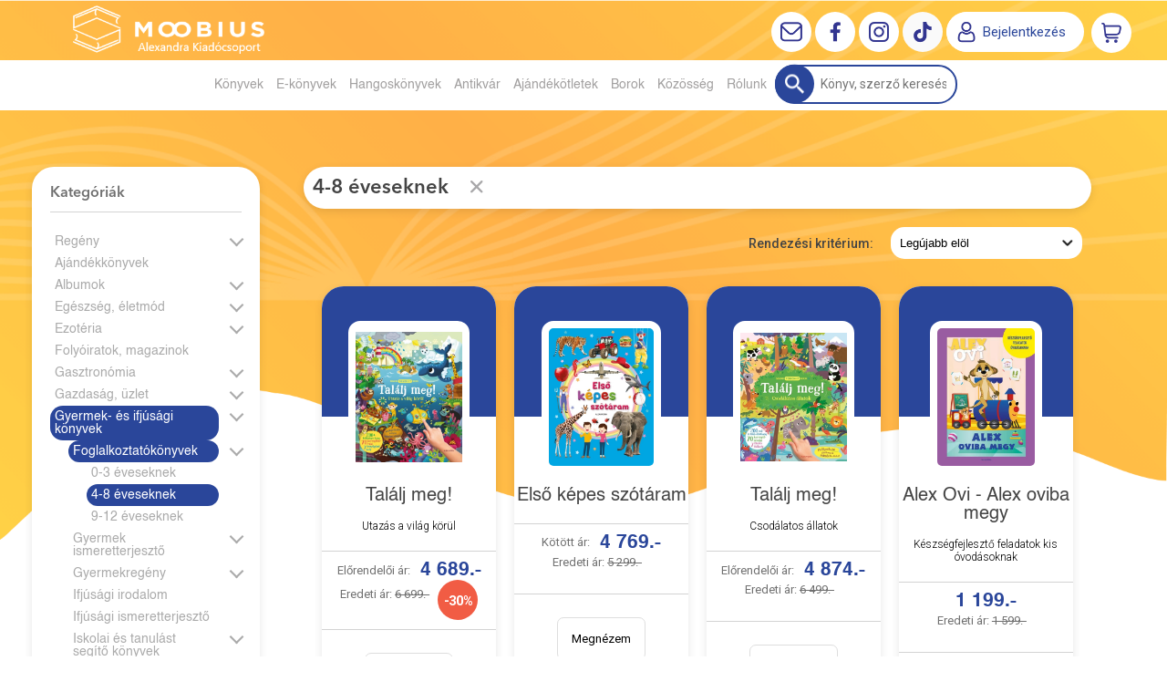

--- FILE ---
content_type: text/html; charset=utf-8
request_url: https://moobius.hu/katalogus/4-8-eveseknek
body_size: 23751
content:


<!DOCTYPE html>
<html lang="hu" xmlns="http://www.w3.org/1999/xhtml" xmlns:fb="http://ogp.me/ns/fb#">
    <head><title>
	4-8 éveseknek - Moobius online könyváruház | Az ország legjobb könyves ajánlatai
</title><meta charset="utf-8" />
<meta property="og:locale" content="hu_HU" />
<meta property="og:title" content="4-8 éveseknek - Moobius online könyváruház | Az ország legjobb könyves ajánlatai" />
<meta property="og:url" content="https://moobius.hu/katalogus/4-8-eveseknek" />
<meta property="og:type" content="website"/>
<meta property="og:site_name" content="Moobius online könyváruház | Az ország legjobb könyves ajánlatai" />
<meta property="fb:app_id" content="428285521057799"/>
<meta property="og:image" content="https://moobius.hu/content/2019/6/Person/mobius_brand_elemek6.jpg" />
<meta property="og:description" content="Online könyvrendelés, rengeteg kedvezmény, könyves közösségi élmények. Segítünk, hogy megtaláld a következő kedvenc könyved!" />
<meta name="description" content="Online könyvrendelés, rengeteg kedvezmény, könyves közösségi élmények. Segítünk, hogy megtaláld a következő kedvenc könyved!" />
<meta name="viewport" content="width=device-width, initial-scale=1, minimal-ui" />
<meta name="dc.language" content="hu" />
<meta name="dc.source" content="https://moobius.hu/katalogus/4-8-eveseknek" />
<meta name="dc.title" content="4-8 éveseknek - Moobius online könyváruház | Az ország legjobb könyves ajánlatai" />
<meta name="dc.subject" content="4-8 éveseknek - Moobius online könyváruház | Az ország legjobb könyves ajánlatai" />
<meta name="dc.description" content="Online könyvrendelés, rengeteg kedvezmény, könyves közösségi élmények. Segítünk, hogy megtaláld a következő kedvenc könyved!" />
<meta name="dc.format" content="text/html" />
<meta name="dc.type" content="Text" />
<link rel='icon' type='image/x-icon' href='https://moobius.hu/Content/Images/favicon-moobius2.ico'>
<link rel='apple-touch-icon' href='https://moobius.hu/Content/Images/Content/Images/favicon-moobius2.ico'>
<link href='/content/RBSlider2/RBSlider2-2.8.9.css' rel='preload' as='style' />
<link href='/Content/rb-4.5.5.css' rel='preload' as='style' />
<link href='/Content/rb-controls-2.5.3.css' rel='preload' as='style' />
<link href='/Content/rb-section-1.5.6.css' rel='preload' as='style' />
<link href='/Content/rb-shop-3.0.3.css' rel='preload' as='style' />
<link href='/Content/Site-5.3.1.css' rel='preload' as='style' />
<noscript>
Nincs engedélyezve a javascript.
</noscript>
<script src='/Scripts/jquery-3.6.0.min.js' type="74b8dfe165c5d607679163e9-text/javascript"></script>
<script src='/Scripts/encoder.js' type="74b8dfe165c5d607679163e9-text/javascript"></script>
<script src='/Scripts/rb-4.2.6.js' type="74b8dfe165c5d607679163e9-text/javascript"></script>
<script src='/Scripts/rb-controls-1.8.5.js' type="74b8dfe165c5d607679163e9-text/javascript"></script>

<script type="74b8dfe165c5d607679163e9-text/javascript">window.dataLayer = window.dataLayer || [];function gtag(){dataLayer.push(arguments);}gtag("consent", "default",{ "ad_storage": "denied","ad_user_data": "denied","ad_personalization": "denied","analytics_storage": "denied","functionality_storage": "denied","personalization_storage": "denied","security_storage": "granted"});</script>
<!-- Global site tag (gtag.js) - Google Ads -->
<script async src='https://www.googletagmanager.com/gtag/js?id=G-HBFD1K9XZY' type="74b8dfe165c5d607679163e9-text/javascript"></script> <script type="74b8dfe165c5d607679163e9-text/javascript"> window.dataLayer = window.dataLayer || [];
function gtag(){dataLayer.push(arguments);} gtag('js', new Date());
gtag('config', 'G-HBFD1K9XZY');
</script>


<!-- Google Tag Manager -->
<script type="74b8dfe165c5d607679163e9-text/javascript">(function(w,d,s,l,i){w[l]=w[l]||[];w[l].push({'gtm.start':
new Date().getTime(),event:'gtm.js'});var f=d.getElementsByTagName(s)[0],j=d.createElement(s),dl=l!='dataLayer'?'&l='+l:'';j.async=true;j.src=
'https://www.googletagmanager.com/gtm.js?id='+i+dl;f.parentNode.insertBefore(j,f);
})(window,document,'script','dataLayer','GTM-MCM3VTS');</script>
<!-- End Google Tag Manager -->

<script async src='https://www.googletagmanager.com/gtag/js?id=G-HBFD1K9XZY' type="74b8dfe165c5d607679163e9-text/javascript"></script> <script type="74b8dfe165c5d607679163e9-text/javascript"> window.dataLayer = window.dataLayer || [];
function gtag(){dataLayer.push(arguments);} gtag('js', new Date());
gtag('get', 'G-HBFD1K9XZY', 'client_id', (clientID) => { saveClientId(clientID,"")});
gtag('get', 'G-HBFD1K9XZY', 'session_id', (id) => { saveClientId("",id)});
function saveClientId(clientID,sessionId) {
if(clientID){
RBSetCookie("RBgClientId", clientID, 0);
}
if(sessionId){
RBSetCookie("RBgSessionId", sessionId, 0);
}
}
</script>



<script src='/Scripts/piac-1.0.1.js' type="74b8dfe165c5d607679163e9-text/javascript"></script>
<script src='/Scripts/rb-shop-1.8.5.js' type="74b8dfe165c5d607679163e9-text/javascript"></script>
<script src='/Scripts/jquery-ui-1.13.1.min.js' type="74b8dfe165c5d607679163e9-text/javascript"></script>
<script src='/Content/entertotab/entertotab.1.0.1.js' type="74b8dfe165c5d607679163e9-text/javascript"></script>
<script src='/Content/messagebox/jquery.alerts.1.1.1.js' type="74b8dfe165c5d607679163e9-text/javascript"></script>
<script src='/Scripts/jquery.timers-1.2.js' type="74b8dfe165c5d607679163e9-text/javascript"></script>
<script src='/content/RBSlider2/RBSlider2-2.8.9.js' type="74b8dfe165c5d607679163e9-text/javascript"></script>

<script src='/content/SwipeEvent/jquery.event.move.1.3.2.js' type="74b8dfe165c5d607679163e9-text/javascript"></script>
<script src='/content/SwipeEvent/jquery.event.swipe.0.5.js' type="74b8dfe165c5d607679163e9-text/javascript"></script>

<link rel='stylesheet' href='/content/RBSidebar/rbsidebar-1.0.6.css' type='text/css' media='screen' />

<link rel='stylesheet' type='text/css' href='/content/Msg/jquery.msg.css' />
<script src='/content/Msg/jquery.center.min.js' type="74b8dfe165c5d607679163e9-text/javascript"></script>
<script src='/content/Msg/jquery.msg.min.1.0.8.js' type="74b8dfe165c5d607679163e9-text/javascript"></script>

<script type="74b8dfe165c5d607679163e9-text/javascript">
$(document).ready(function () {
$('#search').RBPreviewSearch('','');
});
</script>

<script type="74b8dfe165c5d607679163e9-application/javascript" defer src='https://www.onlinepenztarca.hu/js/onlinepenztarcajs.js?btr=Sgnr7-JKjI1-VEP9L-2ROVs' referrerpolicy='no-referrer-when-downgrade'></script>
<script type="74b8dfe165c5d607679163e9-text/javascript">
function RBAjaxLoadDivInit() {
}
function RBConfirmFuncUser(confirm, functionYes, functionNo) {
RBConfirmFunc("Figyelem", confirm, "Rendben", "Mégsem",functionYes,"",functionNo);
}
</script>
<script type="74b8dfe165c5d607679163e9-text/javascript">
$(document).ready(function () {
RBMediaState_Resize([{'azon':'Mobile', 'width':568 }, {'azon':'Tablet', 'width':1140 }, {'azon':'Desktop', 'width':0 }])
});
</script>


<link href='/Content/messagebox/jquery.alerts.css' rel='stylesheet' type='text/css' />
<link href='/Content/jQueryUICss/ui-lightness/jquery-ui-1.7.2.custom.css' rel='stylesheet' type='text/css' />
<link rel='stylesheet' href='/content/RBSlider2/RBSlider2-2.8.9.css' type='text/css' />

<link href='/Content/rb-4.5.5.css' rel='stylesheet' type='text/css' />
<link href='/Content/rb-controls-2.5.3.css' rel='stylesheet' type='text/css' />

<link href='/Content/rb-section-1.5.6.css' rel='stylesheet' type='text/css' />
<link href='/Content/rb-shop-3.0.3.css' rel='stylesheet' type='text/css' />
<link href='/Content/Site-5.3.1.css' rel='stylesheet' type='text/css' />
<link href='/Content/Site-Mindenem-1.0.8.css' rel='stylesheet' type='text/css' />
</head>
    <body class='body_root body_Home body_Home_AllProduct body_others body_guest body_HUN body_rbm-Mindenem body_isdesktop'>
        <div id='fb-root'></div>
<script type="74b8dfe165c5d607679163e9-text/javascript">
window.fbAsyncInit = function() {
FB.init({
appId  : '428285521057799',
status : true,
cookie : true,
xfbml  : true,
oauth : true
});
};
</script>
<script type="74b8dfe165c5d607679163e9-text/javascript">(function(d, s, id) {
var js, fjs = d.getElementsByTagName(s)[0];
if (d.getElementById(id)) {return;}
js = d.createElement(s); js.id = id;
js.src = '//connect.facebook.net/hu_HU/all.js#xfbml=1&appId=428285521057799';
fjs.parentNode.insertBefore(js, fjs);
}(document, 'script', 'facebook-jssdk'));
</script>

<script src='https://www.youtube.com/iframe_api' type="74b8dfe165c5d607679163e9-text/javascript"></script>
<!-- Google Tag Manager (noscript) -->
<noscript><iframe src="https://www.googletagmanager.com/ns.html?id=GTM-MCM3VTS"
height="0" width="0" style="display:none;visibility:hidden"></iframe></noscript>
<!-- End Google Tag Manager (noscript) -->

<div id='rb_dialog'>
</div>
<div  class='popup_panel_container'>
<div id='rb-overlay' class='rb-overlay divonclick' style='display: none' onclick="if (!window.__cfRLUnblockHandlers) return false; javascript: RBBodyOverlayClick()" data-cf-modified-74b8dfe165c5d607679163e9-="">
</div>
<div id='rb-spec1overlay' class='rb-overlay rb-specoverlay divonclick' style='display: none' onclick="if (!window.__cfRLUnblockHandlers) return false; javascript: RBSpecBodyOverlayClick(&quot;1&quot;)" data-cf-modified-74b8dfe165c5d607679163e9-="">
</div>
<script type="74b8dfe165c5d607679163e9-text/javascript">
$(document).ready(function () {
$('.rb-overlay').on('touchmove', function(e){ 
if (e.preventDefault)
e.preventDefault();
RBStopEvent(e);
});
});
</script>

<div id='rb-loading-overlay'  style='display: none'>
<div  class='rb-loading-overlay-msg'>
</div>
</div>

<div  class='main_rbinfo_panel'>
<div id='popup-rbinfo_panel' class='popup-rbinfo_panel popup_panel rb-popuppanel-disabled'>
<div  class='popup_panel_wrapper'>
<div class='popup-rbinfo_panel_closebutton popup_panel_closebutton divonclick' onclick="if (!window.__cfRLUnblockHandlers) return false; javascript: RBBodyOverlayClick(); return false;" data-cf-modified-74b8dfe165c5d607679163e9-="">
</div>
<div id='popup-rbinfo_panel_body' class='popup-rbinfo_panel_body popup_panel_body'  tabindex=0>
</div>
</div>
</div>

</div>
<div  class='main_rbimage_panel'>
<div id='popup-rbimage_panel' class='popup-rbimage_panel popup_panel rb-popuppanel-disabled divonclick' onclick="if (!window.__cfRLUnblockHandlers) return false; javascript: RBBodyOverlayClick();" data-cf-modified-74b8dfe165c5d607679163e9-="">
<div  class='popup_panel_wrapper'>
<div class='popup-rbimage_panel_closebutton popup_panel_closebutton divonclick' onclick="if (!window.__cfRLUnblockHandlers) return false; javascript: RBBodyOverlayClick(); return false;" data-cf-modified-74b8dfe165c5d607679163e9-="">
</div>
<div id='popup-rbimage_panel_body' class='popup-rbimage_panel_body popup_panel_body'  tabindex=0>
</div>
</div>
</div>

</div>
<div  class='main_menu_login_panel'>
<div id='popup-login_panel' class='popup-login_panel popup_panel rb-popuppanel-disabled'>
<div  class='popup_panel_wrapper'>
<div class='popup-login_panel_closebutton popup_panel_closebutton divonclick' onclick="if (!window.__cfRLUnblockHandlers) return false; javascript: RBBodyOverlayClick(); return false;" data-cf-modified-74b8dfe165c5d607679163e9-="">
</div>
<div id='popup-login_panel_body' class='popup-login_panel_body popup_panel_body'  tabindex=0>
</div>
</div>
</div>

</div>
<div  class='main_menu_register_panel'>
<div id='popup-register_panel' class='popup-register_panel popup_panel rb-popuppanel-disabled'>
<div  class='popup_panel_wrapper'>
<div class='popup-register_panel_closebutton popup_panel_closebutton divonclick' onclick="if (!window.__cfRLUnblockHandlers) return false; javascript: RBBodyOverlayClick(); return false;" data-cf-modified-74b8dfe165c5d607679163e9-="">
</div>
<div id='popup-register_panel_body' class='popup-register_panel_body popup_panel_body'  tabindex=0>
</div>
</div>
</div>

</div>
<div  class='main_menu_input_panel'>
<div id='popup-input-popup_panel' class='popup-input-popup_panel popup_panel input_popupinput_panel rb-popuppanel-disabled'>
<div  class='popup_panel_wrapper'>
<div class='popup-input-popup_panel_closebutton popup_panel_closebutton divonclick' onclick="if (!window.__cfRLUnblockHandlers) return false; javascript: RBBodyOverlayClick(); return false;" data-cf-modified-74b8dfe165c5d607679163e9-="">
</div>
<div id='popup-input-popup_panel_body' class='popup-input-popup_panel_body popup_panel_body'  tabindex=0>
</div>
</div>
</div>

</div>
<div  class='main_menu_detail_panel'>
<div id='popup-detail_panel' class='popup-detail_panel popup_panel rb-popuppanel-disabled'>
<div  class='popup_panel_wrapper'>
<div class='popup-detail_panel_closebutton popup_panel_closebutton divonclick' onclick="if (!window.__cfRLUnblockHandlers) return false; javascript: RBBodyOverlayClick(); return false;" data-cf-modified-74b8dfe165c5d607679163e9-="">
</div>
<div id='popup-detail_panel_body' class='popup-detail_panel_body popup_panel_body'  tabindex=0>
</div>
</div>
</div>

</div>
<div  class='main_menu_videogallery_panel'>
<div id='popup-videogallery_panel' class='popup-videogallery_panel popup_panel rb-popuppanel-disabled'>
<div  class='popup_panel_wrapper'>
<div class='popup-videogallery_panel_closebutton popup_panel_closebutton divonclick' onclick="if (!window.__cfRLUnblockHandlers) return false; javascript: RBBodyOverlayClick(); return false;" data-cf-modified-74b8dfe165c5d607679163e9-="">
</div>
<div id='popup-videogallery_panel_body' class='popup-videogallery_panel_body popup_panel_body'  tabindex=0>
</div>
</div>
</div>

</div>
<div  class='main_menu_crop_panel'>
<div id='popup-rb_crop_panel' class='popup-rb_crop_panel popup_panel rb-popuppanel-disabled'>
<div  class='popup_panel_wrapper'>
<div class='popup-rb_crop_panel_closebutton popup_panel_closebutton divonclick' onclick="if (!window.__cfRLUnblockHandlers) return false; RBSpecBodyOverlayClick(&quot;1&quot;); return false;" data-cf-modified-74b8dfe165c5d607679163e9-="">
</div>
<div id='popup-rb_crop_panel_body' class='popup-rb_crop_panel_body popup_panel_body'  tabindex=0>
</div>
</div>
</div>

</div>
<div  class='main_menu_extra_panel'>
<div id='popup-extra_panel' class='popup-extra_panel popup_panel rb-popuppanel-disabled'>
<div  class='popup_panel_wrapper'>
<div class='popup-extra_panel_closebutton popup_panel_closebutton divonclick' onclick="if (!window.__cfRLUnblockHandlers) return false; javascript: RBBodyOverlayClick(); return false;" data-cf-modified-74b8dfe165c5d607679163e9-="">
</div>
<div id='popup-extra_panel_body' class='popup-extra_panel_body popup_panel_body'  tabindex=0>
</div>
</div>
</div>

</div>
<div  class='main_menu_extranew_panel'>
<div id='popup-extranew_panel' class='popup-extranew_panel popup_panel rb-popuppanel-disabled'>
<div  class='popup_panel_wrapper'>
<div id='popup-extranew_panel_body' class='popup-extranew_panel_body popup_panel_body'  tabindex=0>
</div>
</div>
</div>

</div>
<div id='popupdata-panel' class='popupdata-panel specpopup_panel rb-popuppanel-disabled'>
</div>

<div  class='mini_menu_category_panel'>
<div id='popup-productcategories_full_panel' class='popup-productcategories_full_panel popup_panel rb-popuppanel-disabled'>
<div  class='popup_panel_wrapper'>
<div class='popup-productcategories_full_panel_closebutton popup_panel_closebutton divonclick' onclick="if (!window.__cfRLUnblockHandlers) return false; javascript: RBBodyOverlayClick(); return false;" data-cf-modified-74b8dfe165c5d607679163e9-="">
</div>
<div id='popup-productcategories_full_panel_body' class='popup-productcategories_full_panel_body popup_panel_body'  tabindex=0>
</div>
</div>
</div>

</div>
<div  class='popup_basket_panel'>
<div id='popup-popupbasket_full_panel' class='popup-popupbasket_full_panel popup_panel rb-popuppanel-disabled'>
<div  class='popup_panel_wrapper'>
<div class='popup-popupbasket_full_panel_closebutton popup_panel_closebutton divonclick' onclick="if (!window.__cfRLUnblockHandlers) return false; javascript: RBBodyOverlayClick(); return false;" data-cf-modified-74b8dfe165c5d607679163e9-="">
</div>
<div id='popup-popupbasket_full_panel_body' class='popup-popupbasket_full_panel_body popup_panel_body'  tabindex=0>
</div>
</div>
</div>

</div>


</div>

<div  class='popuploginbutton_hidden' style='display: none'>
<div  class='popup_full popup-login_full'>
<div  class='popup_buttons'>
<div class='popup-login_button popup-login_button_on popup_button popup_button_on divonclick' onclick="if (!window.__cfRLUnblockHandlers) return false; javascript: RBBodyOverlayClick(); RBRemoveClass(&quot;.popup-login_panel&quot;,&quot;rb-popuppanel-disabled&quot;); RBAddClass(&quot;.popup-login_panel&quot;,&quot;rb-popuppanel-visibled&quot;); RBAjax_LoadDiv(&quot;/Account/LogOnInfo&quot;,&quot;popup-login_panel_body&quot;, &quot;&quot;,&quot;&quot;,&quot;&quot;); RBBodyOverlayOn(); RBAddClass(&quot;.popup-login_button_off&quot;, &quot;rb-overlay-click&quot;); SetVisible(&quot;.popup_button_on&quot;); SetDisable(&quot;.popup_button_off&quot;); SetVisible(&quot;.popup-login_full .popup-login_button_off&quot;); SetDisable(&quot;.popup-login_full .popup-login_button_on&quot;);  return false;" title='Bejelentkezés' data-cf-modified-74b8dfe165c5d607679163e9-="">
</div>
<div class='popup-login_button popup-login_button_off popup_button popup_button_off divonclick' style='display: none' onclick="if (!window.__cfRLUnblockHandlers) return false; javascript: RBBodyOverlayOff();  return false;" title='Bejelentkezés' data-cf-modified-74b8dfe165c5d607679163e9-="">
</div>
</div>
</div>

</div>
<div  class='popupregisterbutton_hidden' style='display: none'>
<div  class='popup_full popup-register_full'>
<div  class='popup_buttons'>
<div class='popup-register_button popup-register_button_on popup_button popup_button_on divonclick' onclick="if (!window.__cfRLUnblockHandlers) return false; javascript: RBBodyOverlayClick(); RBRemoveClass(&quot;.popup-register_panel&quot;,&quot;rb-popuppanel-disabled&quot;); RBAddClass(&quot;.popup-register_panel&quot;,&quot;rb-popuppanel-visibled&quot;); RBAjax_LoadDiv(&quot;/Account/ChildRegister&quot;,&quot;popup-register_panel_body&quot;, &quot;&quot;,&quot;&quot;,&quot;&quot;); RBBodyOverlayOn(); RBAddClass(&quot;.popup-register_button_off&quot;, &quot;rb-overlay-click&quot;); SetVisible(&quot;.popup_button_on&quot;); SetDisable(&quot;.popup_button_off&quot;); SetVisible(&quot;.popup-register_full .popup-register_button_off&quot;); SetDisable(&quot;.popup-register_full .popup-register_button_on&quot;);  return false;" title='Regisztrálás' data-cf-modified-74b8dfe165c5d607679163e9-="">
</div>
<div class='popup-register_button popup-register_button_off popup_button popup_button_off divonclick' style='display: none' onclick="if (!window.__cfRLUnblockHandlers) return false; javascript: RBBodyOverlayOff();  return false;" title='Regisztrálás' data-cf-modified-74b8dfe165c5d607679163e9-="">
</div>
</div>
</div>

</div>
<div class='rb-scrolltop divonclick' onclick="if (!window.__cfRLUnblockHandlers) return false; RBScrollToId(&quot;container&quot;)" data-cf-modified-74b8dfe165c5d607679163e9-="">
</div>

<script src='/content/RBParallax/RBParallax-1.0.9.js' type="74b8dfe165c5d607679163e9-text/javascript"></script>

<script type="74b8dfe165c5d607679163e9-text/javascript">
var PrgParallaxController;
$(document).ready(function () {
// init controller
PrgParallaxController = new RBParallaxController()
PrgParallaxController.AddTopClassItem('', 'body', RBGetWindowsHeight(), 'rb-scrolltop-show');
});
</script>

<div  class='rb_shop_additempopup-full disableitem'>
</div>


        <script type="74b8dfe165c5d607679163e9-text/javascript">
            $(document).ready(function ($) {
                PrgParallaxController.AddTopClassItem("", "#container", "50", "rb-top100");
            });
	    </script>
        <div id="container">
            
            
              <div id="rbsidebar-menupanel" class="rbsidebar_panel rbsidebar_panel_disabled">
                <div class="menu menu_sidebar">
                  <div class="menu_items">
                    <div  class='menu_divitem main_menu_search'>
<div class='menu_item rbmenuh2'>
<a href="https://moobius.hu/katalogus" title='Keresés' >
<div  class='menu_divitem_image'>
</div>
<div  class='menu_divitem_info'>
<div  class='menu_divitem_title'>
Keresés
</div>
</div>
</a>
</div>
</div>

<div  class='main_menu_login'>
<div  class='popup_full popup-login_full'>
<div  class='popup_buttons'>
<div class='popup-login_link popup-login_button_on popup_link popup_button_on divonclick' onclick="if (!window.__cfRLUnblockHandlers) return false; RBSessionRedirectUrl(&quot;d98a3658-bc20-4bdd-b4eb-149a162ad167&quot;, &quot;https://moobius.hu/katalogus/4-8-eveseknek&quot;, &quot;RBSession-Login&quot;, &quot;1&quot;);" title='Bejelentkezés' data-cf-modified-74b8dfe165c5d607679163e9-="">
<div  class='popup_button_title'>
Bejelentkezés
</div>
</div>
</div>
</div>

</div>
<div  class='main_menu_top'>
<div  class='menu_divitem menu_haschildmenu'>
<div class='menu_item rbmenuh2'>
<div class='menu_divitem_click divonclick' onclick="if (!window.__cfRLUnblockHandlers) return false; RBAddRemoveClass(&quot;#afcb302d-1bff-4966-88fd-e6168249e0c0&quot;,&quot;childmenuopened&quot;)" title='Könyvek' data-cf-modified-74b8dfe165c5d607679163e9-="">
<div  class='menu_divitem_info'>
<div  class='menu_divitem_title-image'>

</div>
<div  class='menu_divitem_title'>
Könyvek
</div>
</div>
</div>
</div>
<div id='afcb302d-1bff-4966-88fd-e6168249e0c0' class='menu_childitems menu_childitems_disable'>
<div  class='menu_divitem'>
<div class='menu_item rbmenuh2'>
<a href="https://moobius.hu/hir/akciok" >
<div  class='menu_divitem_image'>
</div>
<div  class='menu_divitem_info'>
<div  class='menu_divitem_title'>
Akciók
</div>
</div>
</a>
</div>
</div>

<div  class='menu_divitem'>
<div class='menu_item rbmenuh2'>
<a href="https://moobius.hu/konyvlista/moobius_ujdonsagaink" >
<div  class='menu_divitem_image'>
</div>
<div  class='menu_divitem_info'>
<div  class='menu_divitem_title'>
Újdonságaink
</div>
</div>
</a>
</div>
</div>

<div  class='menu_divitem'>
<div class='menu_item rbmenuh2'>
<a href="https://moobius.hu/konyvlista/toplista" >
<div  class='menu_divitem_image'>
</div>
<div  class='menu_divitem_info'>
<div  class='menu_divitem_title'>
Toplista
</div>
</div>
</a>
</div>
</div>

<div  class='menu_divitem'>
<div class='menu_item rbmenuh2'>
<a href="https://moobius.hu/konyvlista/utolso-darabok" >
<div  class='menu_divitem_image'>
</div>
<div  class='menu_divitem_info'>
<div  class='menu_divitem_title'>
Utolsó darabok
</div>
</div>
</a>
</div>
</div>

<div  class='menu_divitem'>
<div class='menu_item rbmenuh2'>
<a href="https://moobius.hu/konyvlista/elorendelhetok" >
<div  class='menu_divitem_image'>
</div>
<div  class='menu_divitem_info'>
<div  class='menu_divitem_title'>
Előrendelhető
</div>
</div>
</a>
</div>
</div>

<div  class='menu_divitem'>
<div class='menu_item rbmenuh2'>
<a href="https://moobius.hu/konyvlista/elokeszuletben" >
<div  class='menu_divitem_image'>
</div>
<div  class='menu_divitem_info'>
<div  class='menu_divitem_title'>
Előkészületben
</div>
</div>
</a>
</div>
</div>

<div  class='menu_divitem'>
<div class='menu_item rbmenuh2'>
<a href="https://moobius.hu/katalogus-nyito" >
<div  class='menu_divitem_image'>
</div>
<div  class='menu_divitem_info'>
<div  class='menu_divitem_title'>
Katalógus
</div>
</div>
</a>
</div>
</div>

<div  class='menu_divitem'>
<div class='menu_item rbmenuh2'>
<a href="https://moobius.hu/katalogus/idegennyelvu-foreign-books" >
<div  class='menu_divitem_image'>
</div>
<div  class='menu_divitem_info'>
<div  class='menu_divitem_title'>
Idegennyelvű
</div>
</div>
</a>
</div>
</div>

<div  class='menu_divitem'>
<div class='menu_item rbmenuh2'>
<a href="https://moobius.hu/hir/olvass-bele-2031" >
<div  class='menu_divitem_image'>
</div>
<div  class='menu_divitem_info'>
<div  class='menu_divitem_title'>
Olvass bele
</div>
</div>
</a>
</div>
</div>


</div>
</div>

<div  class='menu_divitem'>
<div class='menu_item rbmenuh2'>
<a href="https://moobius.hu/ekonyveim" title='E-könyvek' >
<div  class='menu_divitem_image'>
</div>
<div  class='menu_divitem_info'>
<div  class='menu_divitem_title'>
E-könyvek
</div>
</div>
</a>
</div>
</div>

<div  class='menu_divitem'>
<div class='menu_item rbmenuh2'>
<a href="https://moobius.hu/hangoskonyveim" title='Hangoskönyvek' >
<div  class='menu_divitem_image'>
</div>
<div  class='menu_divitem_info'>
<div  class='menu_divitem_title'>
Hangoskönyvek
</div>
</div>
</a>
</div>
</div>

<div  class='menu_divitem'>
<div class='menu_item rbmenuh2'>
<a href="https://moobius.hu/antikvar-konyvek" title='Antikvár' >
<div  class='menu_divitem_image'>
</div>
<div  class='menu_divitem_info'>
<div  class='menu_divitem_title'>
Antikvár
</div>
</div>
</a>
</div>
</div>

<div  class='menu_divitem menu_haschildmenu'>
<div class='menu_item rbmenuh2'>
<div class='menu_divitem_click divonclick' onclick="if (!window.__cfRLUnblockHandlers) return false; RBAddRemoveClass(&quot;#571e61cb-4754-4726-b8f9-c5c08e30d9c1&quot;,&quot;childmenuopened&quot;)" title='Ajándékötletek' data-cf-modified-74b8dfe165c5d607679163e9-="">
<div  class='menu_divitem_info'>
<div  class='menu_divitem_title-image'>

</div>
<div  class='menu_divitem_title'>
Ajándékötletek
</div>
</div>
</div>
</div>
<div id='571e61cb-4754-4726-b8f9-c5c08e30d9c1' class='menu_childitems menu_childitems_disable'>
<div  class='menu_divitem a'>
<div class='menu_item rbmenuh2'>
<a href="https://moobius.hu/media/alexandra-adventi-kalendariumok" >
<div  class='menu_divitem_image'>
</div>
<div  class='menu_divitem_info'>
<div  class='menu_divitem_title'>
Adventi kalendáriumok
</div>
</div>
</a>
</div>
</div>

<div  class='menu_divitem'>
<div class='menu_item rbmenuh2'>
<a href="https://moobius.hu/media/konyvjelzok" >
<div  class='menu_divitem_image'>
</div>
<div  class='menu_divitem_info'>
<div  class='menu_divitem_title'>
Könyvjelzők
</div>
</div>
</a>
</div>
</div>

<div  class='menu_divitem'>
<div class='menu_item rbmenuh2'>
<a href="https://moobius.hu/hir/konyvesboxok" >
<div  class='menu_divitem_image'>
</div>
<div  class='menu_divitem_info'>
<div  class='menu_divitem_title'>
Könyvesboxok
</div>
</div>
</a>
</div>
</div>

<div  class='menu_divitem'>
<div class='menu_item rbmenuh2'>
<a href="https://moobius.hu/hir/bogrek" >
<div  class='menu_divitem_image'>
</div>
<div  class='menu_divitem_info'>
<div  class='menu_divitem_title'>
Bögrék
</div>
</div>
</a>
</div>
</div>

<div  class='menu_divitem'>
<div class='menu_item rbmenuh2'>
<a href="https://moobius.hu/media/divatos-limitalt-kiadasu-konyvtaskak" >
<div  class='menu_divitem_image'>
</div>
<div  class='menu_divitem_info'>
<div  class='menu_divitem_title'>
Könyvtáskák
</div>
</div>
</a>
</div>
</div>

<div  class='menu_divitem'>
<div class='menu_item rbmenuh2'>
<a href="https://moobius.hu/media/moobius-vaszontaskak" >
<div  class='menu_divitem_image'>
</div>
<div  class='menu_divitem_info'>
<div  class='menu_divitem_title'>
Vászontáskák
</div>
</div>
</a>
</div>
</div>

<div  class='menu_divitem'>
<div class='menu_item rbmenuh2'>
<a href="https://moobius.hu/hir/illatgyertyak" >
<div  class='menu_divitem_image'>
</div>
<div  class='menu_divitem_info'>
<div  class='menu_divitem_title'>
Illatgyertyák
</div>
</div>
</a>
</div>
</div>

<div  class='menu_divitem'>
<div class='menu_item rbmenuh2'>
<a href="https://moobius.hu/hir/gyonyoru-tematikus-tarsasjatekok" >
<div  class='menu_divitem_image'>
</div>
<div  class='menu_divitem_info'>
<div  class='menu_divitem_title'>
Társasjátékok
</div>
</div>
</a>
</div>
</div>

<div  class='menu_divitem'>
<div class='menu_item rbmenuh2'>
<a href="https://moobius.hu/media/puzzle-kinalatunk" >
<div  class='menu_divitem_image'>
</div>
<div  class='menu_divitem_info'>
<div  class='menu_divitem_title'>
Puzzle
</div>
</div>
</a>
</div>
</div>

<div  class='menu_divitem'>
<div class='menu_item rbmenuh2'>
<a href="https://moobius.hu/media/gyonyoru-minosegi-fa-puzzle" >
<div  class='menu_divitem_image'>
</div>
<div  class='menu_divitem_info'>
<div  class='menu_divitem_title'>
Prémium fa puzzle
</div>
</div>
</a>
</div>
</div>

<div  class='menu_divitem'>
<div class='menu_item rbmenuh2'>
<a href="https://moobius.hu/ajandektargyak" >
<div  class='menu_divitem_image'>
</div>
<div  class='menu_divitem_info'>
<div  class='menu_divitem_title'>
Ajándéktárgyak
</div>
</div>
</a>
</div>
</div>

<div  class='menu_divitem'>
<div class='menu_item rbmenuh2'>
<a href="https://moobius.hu/hir/online-ajandekkartya" >
<div  class='menu_divitem_image'>
</div>
<div  class='menu_divitem_info'>
<div  class='menu_divitem_title'>
Online ajándékkártya
</div>
</div>
</a>
</div>
</div>

<div  class='menu_divitem'>
<div class='menu_item rbmenuh2'>
<a href="https://moobius.hu/hir/bymala-dog-lifestyle" >
<div  class='menu_divitem_image'>
</div>
<div  class='menu_divitem_info'>
<div  class='menu_divitem_title'>
Kutyakiegészítők
</div>
</div>
</a>
</div>
</div>


</div>
</div>

<div  class='menu_divitem'>
<div class='menu_item rbmenuh2'>
<a href="https://moobius.hu/hir/matias-boraszat-izek-es-gondolatok" title='Borok' >
<div  class='menu_divitem_image'>
</div>
<div  class='menu_divitem_info'>
<div  class='menu_divitem_title'>
Borok
</div>
</div>
</a>
</div>
</div>

<div  class='menu_divitem menu_haschildmenu'>
<div class='menu_item rbmenuh2'>
<div class='menu_divitem_click divonclick' onclick="if (!window.__cfRLUnblockHandlers) return false; RBAddRemoveClass(&quot;#429a2eed-b4a4-476a-91b9-cf363fd8f3f8&quot;,&quot;childmenuopened&quot;)" title='Közösség' data-cf-modified-74b8dfe165c5d607679163e9-="">
<div  class='menu_divitem_info'>
<div  class='menu_divitem_title-image'>

</div>
<div  class='menu_divitem_title'>
Közösség
</div>
</div>
</div>
</div>
<div id='429a2eed-b4a4-476a-91b9-cf363fd8f3f8' class='menu_childitems menu_childitems_disable'>
<div  class='menu_divitem'>
<div class='menu_item rbmenuh2'>
<a href="https://moobius.hu/magazin" >
<div  class='menu_divitem_image'>
</div>
<div  class='menu_divitem_info'>
<div  class='menu_divitem_title'>
Magazin
</div>
</div>
</a>
</div>
</div>

<div  class='menu_divitem'>
<div class='menu_item rbmenuh2'>
<a href="https://moobius.hu/idovonal" >
<div  class='menu_divitem_image'>
</div>
<div  class='menu_divitem_info'>
<div  class='menu_divitem_title'>
Idővonal
</div>
</div>
</a>
</div>
</div>

<div  class='menu_divitem'>
<div class='menu_item rbmenuh2'>
<a href="https://moobius.hu/media/moobius-idovonal" >
<div  class='menu_divitem_image'>
</div>
<div  class='menu_divitem_info'>
<div  class='menu_divitem_title'>
Részletek
</div>
</div>
</a>
</div>
</div>


</div>
</div>

<div  class='menu_divitem menu_haschildmenu'>
<div class='menu_item rbmenuh2'>
<div class='menu_divitem_click divonclick' onclick="if (!window.__cfRLUnblockHandlers) return false; RBAddRemoveClass(&quot;#a209559b-add9-46d0-ae1d-a73d8c83a892&quot;,&quot;childmenuopened&quot;)" title='Rólunk' data-cf-modified-74b8dfe165c5d607679163e9-="">
<div  class='menu_divitem_info'>
<div  class='menu_divitem_title-image'>

</div>
<div  class='menu_divitem_title'>
Rólunk
</div>
</div>
</div>
</div>
<div id='a209559b-add9-46d0-ae1d-a73d8c83a892' class='menu_childitems menu_childitems_disable'>
<div  class='menu_divitem'>
<div class='menu_item rbmenuh2'>
<a href="https://moobius.hu/rolunk" >
<div  class='menu_divitem_image'>
</div>
<div  class='menu_divitem_info'>
<div  class='menu_divitem_title'>
Történetünk
</div>
</div>
</a>
</div>
</div>

<div  class='menu_divitem'>
<div class='menu_item rbmenuh2'>
<a href="https://moobius.hu/media/kapcsolat-6450" >
<div  class='menu_divitem_image'>
</div>
<div  class='menu_divitem_info'>
<div  class='menu_divitem_title'>
Kapcsolat
</div>
</div>
</a>
</div>
</div>

<div  class='menu_divitem'>
<div class='menu_item rbmenuh2'>
<a href="https://moobius.hu/media/gyik-gyakran-ismetelt-kerdesek" >
<div  class='menu_divitem_image'>
</div>
<div  class='menu_divitem_info'>
<div  class='menu_divitem_title'>
GYIK
</div>
</div>
</a>
</div>
</div>

<div  class='menu_divitem'>
<div class='menu_item rbmenuh2'>
<a href="https://moobius.hu/moobius-husegprogram" >
<div  class='menu_divitem_image'>
</div>
<div  class='menu_divitem_info'>
<div  class='menu_divitem_title'>
Hűségprogramunk
</div>
</div>
</a>
</div>
</div>

<div  class='menu_divitem'>
<div class='menu_item rbmenuh2'>
<a href="https://moobius.hu/konyvklub" >
<div  class='menu_divitem_image'>
</div>
<div  class='menu_divitem_info'>
<div  class='menu_divitem_title'>
Moobius Könyvklub
</div>
</div>
</a>
</div>
</div>

<div  class='menu_divitem'>
<div class='menu_item rbmenuh2'>
<a href="https://moobius.hu/media/moobius-kortars-irodalmi-verseny-2025" >
<div  class='menu_divitem_image'>
</div>
<div  class='menu_divitem_info'>
<div  class='menu_divitem_title'>
Irodalmi verseny
</div>
</div>
</a>
</div>
</div>

<div  class='menu_divitem'>
<div class='menu_item rbmenuh2'>
<a href="https://moobius.hu/hir/cegcsoport" >
<div  class='menu_divitem_image'>
</div>
<div  class='menu_divitem_info'>
<div  class='menu_divitem_title'>
Cégcsoport
</div>
</div>
</a>
</div>
</div>

<div  class='menu_divitem'>
<div class='menu_item rbmenuh2'>
<a href="https://moobius.hu/hir/tarsadalmi-felelossegvallalas" >
<div  class='menu_divitem_image'>
</div>
<div  class='menu_divitem_info'>
<div  class='menu_divitem_title'>
Alapítvány
</div>
</div>
</a>
</div>
</div>

<div  class='menu_divitem'>
<div class='menu_item rbmenuh2'>
<a href="https://moobius.hu/hir/karrier" >
<div  class='menu_divitem_image'>
</div>
<div  class='menu_divitem_info'>
<div  class='menu_divitem_title'>
Karrier
</div>
</div>
</a>
</div>
</div>

<div  class='menu_divitem'>
<div class='menu_item rbmenuh2'>
<a href="https://moobius.hu/media/boltjaink" >
<div  class='menu_divitem_image'>
</div>
<div  class='menu_divitem_info'>
<div  class='menu_divitem_title'>
Boltjaink
</div>
</div>
</a>
</div>
</div>

<div  class='menu_divitem'>
<div class='menu_item rbmenuh2'>
<a href="https://moobius.hu/media/kitelepulesek" >
<div  class='menu_divitem_image'>
</div>
<div  class='menu_divitem_info'>
<div  class='menu_divitem_title'>
Kitelepülések
</div>
</div>
</a>
</div>
</div>


</div>
</div>

</div>

                  </div>
                </div>
              </div>
            
            <div id="page"  class='page page_Home page_Home_AllProduct page_others'>
                <div id="header">
                    <div id="site-name">
                      
                        <div class="baseheader_main">
                          <div class="baseheader_line0">
                            <div class="baseheader_mini">
                              
                            </div>
                            <div class="baseheader_root2">
                              <div class="baseheader2" onclick="if (!window.__cfRLUnblockHandlers) return false; window.location = '/'" data-cf-modified-74b8dfe165c5d607679163e9-="">
                              </div>
                            </div>
                            <div class="content-header-full">
                              
                            </div>
                            <div class="baseheader_right2">
                              <div class="menu_items">
                                
                              </div>
                            </div>
                          </div>
                          <div class="baseheader_line1">
                            <div class="baseheader_mini">
                              <div id='rbsidebar-menubutton' class='rbsidebar_button'>
</div>
<script type="74b8dfe165c5d607679163e9-text/javascript">
$(document).ready(function () {
$('#rbsidebar-menubutton').RBSidebar('rbsidebar-menupanel','push','');
});
</script>


                            </div>
                            <div class="baseheader_root">
                              <div class="baseheader" onclick="if (!window.__cfRLUnblockHandlers) return false; window.location = '/'" data-cf-modified-74b8dfe165c5d607679163e9-="">
                              </div>
                            </div>
                            
                            
                            <div class="baseheader_right2">
                              
                              <div class="menu_items">
                                
                              </div>
                            </div>
                            <div class="baseheader_left">
                              <div class="menu_items">
                                
                                <div  class='menu_divitem menu_haschildmenu'>
<div class='menu_item menu_firstitem rbmenuh2'>
<a href="https://moobius.hu/katalogus-nyito" >
<div  class='menu_divitem_image'>
</div>
<div  class='menu_divitem_info'>
<div  class='menu_divitem_title'>
Könyvek
</div>
</div>
</a>
</div>
<div  class='menu_childitems menu_childitems_disable'>
<div  class='menu_divitem'>
<div class='menu_item rbmenuh2'>
<a href="https://moobius.hu/hir/akciok" >
<div  class='menu_divitem_image'>
</div>
<div  class='menu_divitem_info'>
<div  class='menu_divitem_title'>
Akciók
</div>
</div>
</a>
</div>
</div>

<div  class='menu_divitem'>
<div class='menu_item rbmenuh2'>
<a href="https://moobius.hu/konyvlista/moobius_ujdonsagaink" >
<div  class='menu_divitem_image'>
</div>
<div  class='menu_divitem_info'>
<div  class='menu_divitem_title'>
Újdonságaink
</div>
</div>
</a>
</div>
</div>

<div  class='menu_divitem'>
<div class='menu_item rbmenuh2'>
<a href="https://moobius.hu/konyvlista/toplista" >
<div  class='menu_divitem_image'>
</div>
<div  class='menu_divitem_info'>
<div  class='menu_divitem_title'>
Toplista
</div>
</div>
</a>
</div>
</div>

<div  class='menu_divitem'>
<div class='menu_item rbmenuh2'>
<a href="https://moobius.hu/konyvlista/utolso-darabok" >
<div  class='menu_divitem_image'>
</div>
<div  class='menu_divitem_info'>
<div  class='menu_divitem_title'>
Utolsó darabok
</div>
</div>
</a>
</div>
</div>

<div  class='menu_divitem'>
<div class='menu_item rbmenuh2'>
<a href="https://moobius.hu/konyvlista/elorendelhetok" >
<div  class='menu_divitem_image'>
</div>
<div  class='menu_divitem_info'>
<div  class='menu_divitem_title'>
Előrendelhető
</div>
</div>
</a>
</div>
</div>

<div  class='menu_divitem'>
<div class='menu_item rbmenuh2'>
<a href="https://moobius.hu/konyvlista/elokeszuletben" >
<div  class='menu_divitem_image'>
</div>
<div  class='menu_divitem_info'>
<div  class='menu_divitem_title'>
Előkészületben
</div>
</div>
</a>
</div>
</div>

<div  class='menu_divitem'>
<div class='menu_item rbmenuh2'>
<a href="https://moobius.hu/katalogus-nyito" >
<div  class='menu_divitem_image'>
</div>
<div  class='menu_divitem_info'>
<div  class='menu_divitem_title'>
Katalógus
</div>
</div>
</a>
</div>
</div>

<div  class='menu_divitem'>
<div class='menu_item rbmenuh2'>
<a href="https://moobius.hu/katalogus/idegennyelvu-foreign-books" >
<div  class='menu_divitem_image'>
</div>
<div  class='menu_divitem_info'>
<div  class='menu_divitem_title'>
Idegennyelvű
</div>
</div>
</a>
</div>
</div>

<div  class='menu_divitem'>
<div class='menu_item rbmenuh2'>
<a href="https://moobius.hu/hir/olvass-bele-2031" >
<div  class='menu_divitem_image'>
</div>
<div  class='menu_divitem_info'>
<div  class='menu_divitem_title'>
Olvass bele
</div>
</div>
</a>
</div>
</div>


</div>
</div>

<div  class='menu_divitem'>
<div class='menu_item rbmenuh2'>
<a href="https://moobius.hu/ekonyveim" >
<div  class='menu_divitem_image'>
</div>
<div  class='menu_divitem_info'>
<div  class='menu_divitem_title'>
E-könyvek
</div>
</div>
</a>
</div>
</div>

<div  class='menu_divitem'>
<div class='menu_item rbmenuh2'>
<a href="https://moobius.hu/hangoskonyveim" >
<div  class='menu_divitem_image'>
</div>
<div  class='menu_divitem_info'>
<div  class='menu_divitem_title'>
Hangoskönyvek
</div>
</div>
</a>
</div>
</div>

<div  class='menu_divitem'>
<div class='menu_item rbmenuh2'>
<a href="https://moobius.hu/antikvar-konyvek" >
<div  class='menu_divitem_image'>
</div>
<div  class='menu_divitem_info'>
<div  class='menu_divitem_title'>
Antikvár
</div>
</div>
</a>
</div>
</div>

<div  class='menu_divitem menu_haschildmenu'>
<div class='menu_item rbmenuh2'>
<a href="https://moobius.hu/ajandektargyak" >
<div  class='menu_divitem_image'>
</div>
<div  class='menu_divitem_info'>
<div  class='menu_divitem_title'>
Ajándékötletek
</div>
</div>
</a>
</div>
<div  class='menu_childitems menu_childitems_disable'>
<div  class='menu_divitem a'>
<div class='menu_item rbmenuh2'>
<a href="https://moobius.hu/media/alexandra-adventi-kalendariumok" >
<div  class='menu_divitem_image'>
</div>
<div  class='menu_divitem_info'>
<div  class='menu_divitem_title'>
Adventi kalendáriumok
</div>
</div>
</a>
</div>
</div>

<div  class='menu_divitem'>
<div class='menu_item rbmenuh2'>
<a href="https://moobius.hu/media/konyvjelzok" >
<div  class='menu_divitem_image'>
</div>
<div  class='menu_divitem_info'>
<div  class='menu_divitem_title'>
Könyvjelzők
</div>
</div>
</a>
</div>
</div>

<div  class='menu_divitem'>
<div class='menu_item rbmenuh2'>
<a href="https://moobius.hu/hir/konyvesboxok" >
<div  class='menu_divitem_image'>
</div>
<div  class='menu_divitem_info'>
<div  class='menu_divitem_title'>
Könyvesboxok
</div>
</div>
</a>
</div>
</div>

<div  class='menu_divitem'>
<div class='menu_item rbmenuh2'>
<a href="https://moobius.hu/hir/bogrek" >
<div  class='menu_divitem_image'>
</div>
<div  class='menu_divitem_info'>
<div  class='menu_divitem_title'>
Bögrék
</div>
</div>
</a>
</div>
</div>

<div  class='menu_divitem'>
<div class='menu_item rbmenuh2'>
<a href="https://moobius.hu/media/divatos-limitalt-kiadasu-konyvtaskak" >
<div  class='menu_divitem_image'>
</div>
<div  class='menu_divitem_info'>
<div  class='menu_divitem_title'>
Könyvtáskák
</div>
</div>
</a>
</div>
</div>

<div  class='menu_divitem'>
<div class='menu_item rbmenuh2'>
<a href="https://moobius.hu/media/moobius-vaszontaskak" >
<div  class='menu_divitem_image'>
</div>
<div  class='menu_divitem_info'>
<div  class='menu_divitem_title'>
Vászontáskák
</div>
</div>
</a>
</div>
</div>

<div  class='menu_divitem'>
<div class='menu_item rbmenuh2'>
<a href="https://moobius.hu/hir/illatgyertyak" >
<div  class='menu_divitem_image'>
</div>
<div  class='menu_divitem_info'>
<div  class='menu_divitem_title'>
Illatgyertyák
</div>
</div>
</a>
</div>
</div>

<div  class='menu_divitem'>
<div class='menu_item rbmenuh2'>
<a href="https://moobius.hu/hir/gyonyoru-tematikus-tarsasjatekok" >
<div  class='menu_divitem_image'>
</div>
<div  class='menu_divitem_info'>
<div  class='menu_divitem_title'>
Társasjátékok
</div>
</div>
</a>
</div>
</div>

<div  class='menu_divitem'>
<div class='menu_item rbmenuh2'>
<a href="https://moobius.hu/media/puzzle-kinalatunk" >
<div  class='menu_divitem_image'>
</div>
<div  class='menu_divitem_info'>
<div  class='menu_divitem_title'>
Puzzle
</div>
</div>
</a>
</div>
</div>

<div  class='menu_divitem'>
<div class='menu_item rbmenuh2'>
<a href="https://moobius.hu/media/gyonyoru-minosegi-fa-puzzle" >
<div  class='menu_divitem_image'>
</div>
<div  class='menu_divitem_info'>
<div  class='menu_divitem_title'>
Prémium fa puzzle
</div>
</div>
</a>
</div>
</div>

<div  class='menu_divitem'>
<div class='menu_item rbmenuh2'>
<a href="https://moobius.hu/ajandektargyak" >
<div  class='menu_divitem_image'>
</div>
<div  class='menu_divitem_info'>
<div  class='menu_divitem_title'>
Ajándéktárgyak
</div>
</div>
</a>
</div>
</div>

<div  class='menu_divitem'>
<div class='menu_item rbmenuh2'>
<a href="https://moobius.hu/hir/online-ajandekkartya" >
<div  class='menu_divitem_image'>
</div>
<div  class='menu_divitem_info'>
<div  class='menu_divitem_title'>
Online ajándékkártya
</div>
</div>
</a>
</div>
</div>

<div  class='menu_divitem'>
<div class='menu_item rbmenuh2'>
<a href="https://moobius.hu/hir/bymala-dog-lifestyle" >
<div  class='menu_divitem_image'>
</div>
<div  class='menu_divitem_info'>
<div  class='menu_divitem_title'>
Kutyakiegészítők
</div>
</div>
</a>
</div>
</div>


</div>
</div>

<div  class='menu_divitem'>
<div class='menu_item rbmenuh2'>
<a href="https://moobius.hu/hir/matias-boraszat-izek-es-gondolatok" >
<div  class='menu_divitem_image'>
</div>
<div  class='menu_divitem_info'>
<div  class='menu_divitem_title'>
Borok
</div>
</div>
</a>
</div>
</div>

<div  class='menu_divitem menu_haschildmenu'>
<div class='menu_item rbmenuh2'>
<a href="https://moobius.hu/magazin" >
<div  class='menu_divitem_image'>
</div>
<div  class='menu_divitem_info'>
<div  class='menu_divitem_title'>
Közösség
</div>
</div>
</a>
</div>
<div  class='menu_childitems menu_childitems_disable'>
<div  class='menu_divitem'>
<div class='menu_item rbmenuh2'>
<a href="https://moobius.hu/magazin" >
<div  class='menu_divitem_image'>
</div>
<div  class='menu_divitem_info'>
<div  class='menu_divitem_title'>
Magazin
</div>
</div>
</a>
</div>
</div>

<div  class='menu_divitem'>
<div class='menu_item rbmenuh2'>
<a href="https://moobius.hu/idovonal" >
<div  class='menu_divitem_image'>
</div>
<div  class='menu_divitem_info'>
<div  class='menu_divitem_title'>
Idővonal
</div>
</div>
</a>
</div>
</div>

<div  class='menu_divitem'>
<div class='menu_item rbmenuh2'>
<a href="https://moobius.hu/media/moobius-idovonal" >
<div  class='menu_divitem_image'>
</div>
<div  class='menu_divitem_info'>
<div  class='menu_divitem_title'>
Részletek
</div>
</div>
</a>
</div>
</div>


</div>
</div>

<div  class='menu_divitem menu_haschildmenu'>
<div class='menu_item rbmenuh2'>
<a href="https://moobius.hu/rolunk" >
<div  class='menu_divitem_image'>
</div>
<div  class='menu_divitem_info'>
<div  class='menu_divitem_title'>
Rólunk
</div>
</div>
</a>
</div>
<div  class='menu_childitems menu_childitems_disable'>
<div  class='menu_divitem'>
<div class='menu_item rbmenuh2'>
<a href="https://moobius.hu/rolunk" >
<div  class='menu_divitem_image'>
</div>
<div  class='menu_divitem_info'>
<div  class='menu_divitem_title'>
Történetünk
</div>
</div>
</a>
</div>
</div>

<div  class='menu_divitem'>
<div class='menu_item rbmenuh2'>
<a href="https://moobius.hu/media/kapcsolat-6450" >
<div  class='menu_divitem_image'>
</div>
<div  class='menu_divitem_info'>
<div  class='menu_divitem_title'>
Kapcsolat
</div>
</div>
</a>
</div>
</div>

<div  class='menu_divitem'>
<div class='menu_item rbmenuh2'>
<a href="https://moobius.hu/media/gyik-gyakran-ismetelt-kerdesek" >
<div  class='menu_divitem_image'>
</div>
<div  class='menu_divitem_info'>
<div  class='menu_divitem_title'>
GYIK
</div>
</div>
</a>
</div>
</div>

<div  class='menu_divitem'>
<div class='menu_item rbmenuh2'>
<a href="https://moobius.hu/moobius-husegprogram" >
<div  class='menu_divitem_image'>
</div>
<div  class='menu_divitem_info'>
<div  class='menu_divitem_title'>
Hűségprogramunk
</div>
</div>
</a>
</div>
</div>

<div  class='menu_divitem'>
<div class='menu_item rbmenuh2'>
<a href="https://moobius.hu/konyvklub" >
<div  class='menu_divitem_image'>
</div>
<div  class='menu_divitem_info'>
<div  class='menu_divitem_title'>
Moobius Könyvklub
</div>
</div>
</a>
</div>
</div>

<div  class='menu_divitem'>
<div class='menu_item rbmenuh2'>
<a href="https://moobius.hu/media/moobius-kortars-irodalmi-verseny-2025" >
<div  class='menu_divitem_image'>
</div>
<div  class='menu_divitem_info'>
<div  class='menu_divitem_title'>
Irodalmi verseny
</div>
</div>
</a>
</div>
</div>

<div  class='menu_divitem'>
<div class='menu_item rbmenuh2'>
<a href="https://moobius.hu/hir/cegcsoport" >
<div  class='menu_divitem_image'>
</div>
<div  class='menu_divitem_info'>
<div  class='menu_divitem_title'>
Cégcsoport
</div>
</div>
</a>
</div>
</div>

<div  class='menu_divitem'>
<div class='menu_item rbmenuh2'>
<a href="https://moobius.hu/hir/tarsadalmi-felelossegvallalas" >
<div  class='menu_divitem_image'>
</div>
<div  class='menu_divitem_info'>
<div  class='menu_divitem_title'>
Alapítvány
</div>
</div>
</a>
</div>
</div>

<div  class='menu_divitem'>
<div class='menu_item rbmenuh2'>
<a href="https://moobius.hu/hir/karrier" >
<div  class='menu_divitem_image'>
</div>
<div  class='menu_divitem_info'>
<div  class='menu_divitem_title'>
Karrier
</div>
</div>
</a>
</div>
</div>

<div  class='menu_divitem'>
<div class='menu_item rbmenuh2'>
<a href="https://moobius.hu/media/boltjaink" >
<div  class='menu_divitem_image'>
</div>
<div  class='menu_divitem_info'>
<div  class='menu_divitem_title'>
Boltjaink
</div>
</div>
</a>
</div>
</div>

<div  class='menu_divitem'>
<div class='menu_item rbmenuh2'>
<a href="https://moobius.hu/media/kitelepulesek" >
<div  class='menu_divitem_image'>
</div>
<div  class='menu_divitem_info'>
<div  class='menu_divitem_title'>
Kitelepülések
</div>
</div>
</a>
</div>
</div>


</div>
</div>




<div  class='main_menu_search-input'>

<form action='/talalati-lista' method='Post' name='mySearchForm' id='mySearchForm'>
<input id="search" name="search" type="text"  placeholder=" Könyv, szerző keresése" maxlength="50">
<input class='search_button' type='submit' value='' />
</form>
<script type="74b8dfe165c5d607679163e9-text/javascript">
$(document).ready(function () {
SetTextItemPlaceHolder($('#search'), 0);
});
</script>

</div>

                              </div>
                            </div>
                            <div class="baseheader_right">
                              <div  class='socialinfo-full'>
<div class='socialinfo-item socialinfo-item-newsletter divonclick' onclick="if (!window.__cfRLUnblockHandlers) return false; javascript: RBBodyOverlayClick(); RBRemoveClass(&quot;.popup-input-popup_panel&quot;,&quot;rb-popuppanel-disabled&quot;); RBAddClass(&quot;.popup-input-popup_panel&quot;,&quot;rb-popuppanel-visibled&quot;); RBAjax_LoadDiv(&quot;https://moobius.hu/Home/PopUpInput?inputazon=NewsLetterSubscribe&extdata=NORMAL-Mindenem;2&quot;,&quot;popup-input-popup_panel_body&quot;, &quot;&quot;,&quot;&quot;,&quot;&quot;); RBBodyOverlayOn(); RBAddClass(&quot;.popup-input-popup_button_off&quot;, &quot;rb-overlay-click&quot;); " title='Feliratkozás hírlevélre' data-cf-modified-74b8dfe165c5d607679163e9-="">
</div>
<div class='socialinfo-item socialinfo-item-fb divonclick' onclick="if (!window.__cfRLUnblockHandlers) return false; RBLoadPage(&quot;https://www.facebook.com/moobiusshop/&quot;,&quot;_blank&quot; )" title='Facebook' data-cf-modified-74b8dfe165c5d607679163e9-="">
</div>
<div class='socialinfo-item socialinfo-item-instagram divonclick' onclick="if (!window.__cfRLUnblockHandlers) return false; RBLoadPage(&quot;https://www.instagram.com/moobius.hu/&quot;,&quot;_blank&quot; )" title='Instagram' data-cf-modified-74b8dfe165c5d607679163e9-="">
</div>
<div class='socialinfo-item socialinfo-item-tiktok divonclick' onclick="if (!window.__cfRLUnblockHandlers) return false; RBLoadPage(&quot;https://www.tiktok.com/@moobius.hu&quot;,&quot;_blank&quot; )" title='TikTok' data-cf-modified-74b8dfe165c5d607679163e9-="">
</div>
</div>

                              <div class="menu_items">
                                <div  class='main_menu_groups'>
<div  class='menu_divitem main_menu_login2'>
<div class='menu_item rbmenuh2'>
<div class='menu_divitem_click divonclick' onclick="if (!window.__cfRLUnblockHandlers) return false; RBSessionRedirectUrl(&quot;239f5ecb-dbb7-4fe4-af89-99e0bced36f3&quot;, &quot;https://moobius.hu/katalogus/4-8-eveseknek&quot;, &quot;RBSession-Login&quot;, &quot;1&quot;);" title='Bejelentkezés' data-cf-modified-74b8dfe165c5d607679163e9-="">
<div  class='menu_divitem_info'>
<div  class='menu_divitem_title-image'>

</div>
<div  class='menu_divitem_title'>
Bejelentkezés
</div>
</div>
</div>
</div>
</div>

<div class='main_menu_search divonclick' onclick="if (!window.__cfRLUnblockHandlers) return false; RBLoadPage(&quot;https://moobius.hu/katalogus&quot;)" data-cf-modified-74b8dfe165c5d607679163e9-="">
</div>

<div id='rb_basketmini_ajax'>
<div class='basket_refresh_button divonclick' style='display:none' onclick="if (!window.__cfRLUnblockHandlers) return false; RB_Basket_Refresh(&quot;https://moobius.hu/WebDataShopInfoGrid/BasketRefresh&quot;,&quot;&quot;,&quot;rb_basket_ajax&quot;,&quot;rb_basketmini_ajax&quot;,&quot;rb_basketcheckout_ajax&quot;,&quot;0&quot;,&quot;1&quot;);; RBStopEvent(event);" data-cf-modified-74b8dfe165c5d607679163e9-="">
</div>
<div class='basket_main basket_mini basket_empty' onclick="if (!window.__cfRLUnblockHandlers) return false; RBMessage(&quot;A kosár üres&quot;)" title='A kosár üres' data-cf-modified-74b8dfe165c5d607679163e9-="">
<div  class='basket_image'>
</div>
<div  class='basket_titlefull'>
<div  class='basket_title'>
</div>
</div>

</div>
</div>

</div>

                              </div>
                            </div>
                            
                          </div>
                          <div class="baseheader_line2">
                            
                          </div>
                        </div>
                      
                    </div>
                </div>
                <div id="content-section">
                    <div id="main-full">
                        <div id="main-body">
                            <div id="main">
                                

 <div class="allproduct_mainpage">
   <div class="rb-sectiongroup_full">
     <div class="rb-home_mainpage-work-top">
       <div class="rb-home_mainpage-center">
         <div  class='rb-itemgroup rb-itemgroup-Products-Top-Mindenem'>
<div id='58275412-30fe-4494-ada4-c253e4c76a35' class='rb-itemgroup-items newsitemmaster-id-105'>
</div>
</div>

       </div>
     </div>
     <div class="rb-home_mainpage-work">
       <div class="rb-home_mainpage-right">
         <div  class='rb-itemgroup rb-itemgroup-Products-Left-Mindenem'>
<div id='b61780f7-e1d9-4c9a-b268-7132e5e29408' class='rb-itemgroup-items newsitemmaster-id-61'>
<div  class='newsitem-editfull newsitem-id-181 newsitem-editfull-firstsectionitem'>
<div id='rb-section-productcategory' class='rb-section rb-section-productcategory'>
<div  class='rb-section-body'>
<div  class='productcategories_full categories_show'>
<div  class='rb-section-productcategories-header'>
<h2  class='rb-section-title rbh1'>
Kategóriák
</h2>
</div>
<div  class='productcategories_body'>
<div id='371f12ea-85b5-42a3-8632-ce33b49a9e4b' class='treeview_main productgroups'>
<div  class='treeview_items'>
<div  class='treeview_header'>
</div>
<div  class='treeview_item treeview_item_level-0 treeview_item_havechild'  data-master=''>
<div  class='treeview_item_subitems treeview_item_subitems-0'>
<div  class='treeview_item treeview_item_level-1 treeview_item_47 treeview_item_havechild'  data-master=''>
<a  href='/katalogus/regeny' >
Regény
</a>
<div class='treeview_item_action_childclick treeview_item_action_childclick-data divonclick' onclick="if (!window.__cfRLUnblockHandlers) return false; javascript: SetVisibleDisable(&quot;.treeview_item_47 .treeview_item_subitems-1&quot;);RBAddRemoveClass(this, &quot;treeview_item_childopened&quot;);; RBStopEvent(event);" data-cf-modified-74b8dfe165c5d607679163e9-="">
</div>
<div  class='treeview_item_subitems treeview_item_subitems-1' style='display: none'>
<div  class='treeview_item treeview_item_level-2 treeview_item_63'  data-master='treeview_item_47'>
<a  href='/katalogus/csaladregeny' >
Családregény
</a>
</div>
<div  class='treeview_item treeview_item_level-2 treeview_item_2738'  data-master='treeview_item_47'>
<a  href='/katalogus/dark-romance' >
Dark Romance
</a>
</div>
<div  class='treeview_item treeview_item_level-2 treeview_item_60'  data-master='treeview_item_47'>
<a  href='/katalogus/dokumentumregeny' >
Dokumentumregény
</a>
</div>
<div  class='treeview_item treeview_item_level-2 treeview_item_59'  data-master='treeview_item_47'>
<a  href='/katalogus/erotikus' >
Erotikus
</a>
</div>
<div  class='treeview_item treeview_item_level-2 treeview_item_55'  data-master='treeview_item_47'>
<a  href='/katalogus/fantasy' >
Fantasy
</a>
</div>
<div  class='treeview_item treeview_item_level-2 treeview_item_594'  data-master='treeview_item_47'>
<a  href='/katalogus/felnott-irodalom' >
Felnőtt irodalom
</a>
</div>
<div  class='treeview_item treeview_item_level-2 treeview_item_50'  data-master='treeview_item_47'>
<a  href='/katalogus/haborus' >
Háborús
</a>
</div>
<div  class='treeview_item treeview_item_level-2 treeview_item_51'  data-master='treeview_item_47'>
<a  href='/katalogus/horror' >
Horror
</a>
</div>
<div  class='treeview_item treeview_item_level-2 treeview_item_52'  data-master='treeview_item_47'>
<a  href='/katalogus/kaland' >
Kaland
</a>
</div>
<div  class='treeview_item treeview_item_level-2 treeview_item_53'  data-master='treeview_item_47'>
<a  href='/katalogus/krimi-bunugyi' >
Krimi, bűnügyi
</a>
</div>
<div  class='treeview_item treeview_item_level-2 treeview_item_54'  data-master='treeview_item_47'>
<a  href='/katalogus/romantikus' >
Romantikus
</a>
</div>
<div  class='treeview_item treeview_item_level-2 treeview_item_49'  data-master='treeview_item_47'>
<a  href='/katalogus/sci-fi' >
Sci-fi
</a>
</div>
<div  class='treeview_item treeview_item_level-2 treeview_item_56'  data-master='treeview_item_47'>
<a  href='/katalogus/szepirodalmi' >
Szépirodalmi
</a>
</div>
<div  class='treeview_item treeview_item_level-2 treeview_item_58'  data-master='treeview_item_47'>
<a  href='/katalogus/szorakoztato' >
Szórakoztató
</a>
</div>
<div  class='treeview_item treeview_item_level-2 treeview_item_48'  data-master='treeview_item_47'>
<a  href='/katalogus/thriller' >
Thriller
</a>
</div>
<div  class='treeview_item treeview_item_level-2 treeview_item_57'  data-master='treeview_item_47'>
<a  href='/katalogus/tortenelmi' >
Történelmi
</a>
</div>
<div  class='treeview_item treeview_item_level-2 treeview_item_591'  data-master='treeview_item_47'>
<a  href='/katalogus/young-adult' >
Young adult
</a>
</div>
<div  class='treeview_item treeview_item_level-2 treeview_item_592 treeview_item_havechild'  data-master='treeview_item_47'>
<a  href='/katalogus/egyeb-592' >
Egyéb
</a>
<div class='treeview_item_action_childclick treeview_item_action_childclick-data divonclick' onclick="if (!window.__cfRLUnblockHandlers) return false; javascript: SetVisibleDisable(&quot;.treeview_item_592 .treeview_item_subitems-2&quot;);RBAddRemoveClass(this, &quot;treeview_item_childopened&quot;);; RBStopEvent(event);" data-cf-modified-74b8dfe165c5d607679163e9-="">
</div>
<div  class='treeview_item_subitems treeview_item_subitems-2' style='display: none'>
<div  class='treeview_item treeview_item_level-3 treeview_item_593'  data-master='treeview_item_592'>
<a  href='/katalogus/zsakbamacska-593' >
Zsákbamacska
</a>
</div>

</div>
</div>
<div  class='treeview_item treeview_item_level-2 treeview_item_61'  data-master='treeview_item_47'>
<a  href='/katalogus/egyeb-61' >
Egyéb
</a>
</div>

</div>
</div>
<div  class='treeview_item treeview_item_level-1 treeview_item_66'  data-master=''>
<a  href='/katalogus/ajandekkonyvek' >
Ajándékkönyvek
</a>
</div>
<div  class='treeview_item treeview_item_level-1 treeview_item_80 treeview_item_havechild'  data-master=''>
<a  href='/katalogus/albumok' >
Albumok
</a>
<div class='treeview_item_action_childclick treeview_item_action_childclick-data divonclick' onclick="if (!window.__cfRLUnblockHandlers) return false; javascript: SetVisibleDisable(&quot;.treeview_item_80 .treeview_item_subitems-1&quot;);RBAddRemoveClass(this, &quot;treeview_item_childopened&quot;);; RBStopEvent(event);" data-cf-modified-74b8dfe165c5d607679163e9-="">
</div>
<div  class='treeview_item_subitems treeview_item_subitems-1' style='display: none'>
<div  class='treeview_item treeview_item_level-2 treeview_item_88'  data-master='treeview_item_80'>
<a  href='/katalogus/epiteszet' >
Építészet
</a>
</div>
<div  class='treeview_item treeview_item_level-2 treeview_item_81'  data-master='treeview_item_80'>
<a  href='/katalogus/fotomuveszet' >
Fotóművészet
</a>
</div>
<div  class='treeview_item treeview_item_level-2 treeview_item_89'  data-master='treeview_item_80'>
<a  href='/katalogus/kepzo-es-iparmuveszet' >
Képző- és iparművészet
</a>
</div>
<div  class='treeview_item treeview_item_level-2 treeview_item_82'  data-master='treeview_item_80'>
<a  href='/katalogus/kultur-es-muveszettortenet' >
Kultúr- és művészettörténet
</a>
</div>
<div  class='treeview_item treeview_item_level-2 treeview_item_90'  data-master='treeview_item_80'>
<a  href='/katalogus/muszaki' >
Műszaki
</a>
</div>
<div  class='treeview_item treeview_item_level-2 treeview_item_83'  data-master='treeview_item_80'>
<a  href='/katalogus/sport' >
Sport
</a>
</div>
<div  class='treeview_item treeview_item_level-2 treeview_item_84'  data-master='treeview_item_80'>
<a  href='/katalogus/termeszet' >
Természet
</a>
</div>
<div  class='treeview_item treeview_item_level-2 treeview_item_85'  data-master='treeview_item_80'>
<a  href='/katalogus/tortenelem' >
Történelem
</a>
</div>
<div  class='treeview_item treeview_item_level-2 treeview_item_86'  data-master='treeview_item_80'>
<a  href='/katalogus/utazas' >
Utazás
</a>
</div>
<div  class='treeview_item treeview_item_level-2 treeview_item_87'  data-master='treeview_item_80'>
<a  href='/katalogus/egyeb-87' >
Egyéb
</a>
</div>

</div>
</div>
<div  class='treeview_item treeview_item_level-1 treeview_item_150 treeview_item_havechild'  data-master=''>
<a  href='/katalogus/egeszseg-eletmod' >
Egészség, életmód
</a>
<div class='treeview_item_action_childclick treeview_item_action_childclick-data divonclick' onclick="if (!window.__cfRLUnblockHandlers) return false; javascript: SetVisibleDisable(&quot;.treeview_item_150 .treeview_item_subitems-1&quot;);RBAddRemoveClass(this, &quot;treeview_item_childopened&quot;);; RBStopEvent(event);" data-cf-modified-74b8dfe165c5d607679163e9-="">
</div>
<div  class='treeview_item_subitems treeview_item_subitems-1' style='display: none'>
<div  class='treeview_item treeview_item_level-2 treeview_item_163'  data-master='treeview_item_150'>
<a  href='/katalogus/egeszseges-eletmod' >
Egészséges életmód
</a>
</div>
<div  class='treeview_item treeview_item_level-2 treeview_item_151'  data-master='treeview_item_150'>
<a  href='/katalogus/egeszsegugyi-konyvek' >
Egészségügyi könyvek
</a>
</div>
<div  class='treeview_item treeview_item_level-2 treeview_item_157'  data-master='treeview_item_150'>
<a  href='/katalogus/fitnesz-wellness' >
Fitnesz, wellness
</a>
</div>
<div  class='treeview_item treeview_item_level-2 treeview_item_156'  data-master='treeview_item_150'>
<a  href='/katalogus/gyermekneveles' >
Gyermeknevelés
</a>
</div>
<div  class='treeview_item treeview_item_level-2 treeview_item_152'  data-master='treeview_item_150'>
<a  href='/katalogus/lelki-elet-csalad' >
Lelki élet, család
</a>
</div>
<div  class='treeview_item treeview_item_level-2 treeview_item_160'  data-master='treeview_item_150'>
<a  href='/katalogus/meditacio-joga' >
Meditáció, jóga
</a>
</div>
<div  class='treeview_item treeview_item_level-2 treeview_item_162'  data-master='treeview_item_150'>
<a  href='/katalogus/parkapcsolat-hazassag' >
Párkapcsolat, házasság
</a>
</div>
<div  class='treeview_item treeview_item_level-2 treeview_item_154'  data-master='treeview_item_150'>
<a  href='/katalogus/szepsegapolas-divat' >
Szépségápolás, divat
</a>
</div>
<div  class='treeview_item treeview_item_level-2 treeview_item_155'  data-master='treeview_item_150'>
<a  href='/katalogus/szexualis-elet-es-kultura' >
Szexuális élet és kultúra
</a>
</div>
<div  class='treeview_item treeview_item_level-2 treeview_item_153'  data-master='treeview_item_150'>
<a  href='/katalogus/taplalkozas-dieta' >
Táplálkozás, diéta
</a>
</div>
<div  class='treeview_item treeview_item_level-2 treeview_item_161'  data-master='treeview_item_150'>
<a  href='/katalogus/terhesseg-szules' >
Terhesség, szülés
</a>
</div>
<div  class='treeview_item treeview_item_level-2 treeview_item_159'  data-master='treeview_item_150'>
<a  href='/katalogus/termeszetgyogyaszat' >
Természetgyógyászat
</a>
</div>
<div  class='treeview_item treeview_item_level-2 treeview_item_158'  data-master='treeview_item_150'>
<a  href='/katalogus/egyeb-158' >
Egyéb
</a>
</div>

</div>
</div>
<div  class='treeview_item treeview_item_level-1 treeview_item_539 treeview_item_havechild'  data-master=''>
<a  href='/katalogus/ezoteria' >
Ezotéria
</a>
<div class='treeview_item_action_childclick treeview_item_action_childclick-data divonclick' onclick="if (!window.__cfRLUnblockHandlers) return false; javascript: SetVisibleDisable(&quot;.treeview_item_539 .treeview_item_subitems-1&quot;);RBAddRemoveClass(this, &quot;treeview_item_childopened&quot;);; RBStopEvent(event);" data-cf-modified-74b8dfe165c5d607679163e9-="">
</div>
<div  class='treeview_item_subitems treeview_item_subitems-1' style='display: none'>
<div  class='treeview_item treeview_item_level-2 treeview_item_543'  data-master='treeview_item_539'>
<a  href='/katalogus/ezoterikus-elmeletek' >
Ezoterikus elméletek
</a>
</div>
<div  class='treeview_item treeview_item_level-2 treeview_item_542'  data-master='treeview_item_539'>
<a  href='/katalogus/horoszkop-asztrologia' >
Horoszkóp, asztrológia
</a>
</div>
<div  class='treeview_item treeview_item_level-2 treeview_item_544'  data-master='treeview_item_539'>
<a  href='/katalogus/joslas-alomfejtes' >
Jóslás, álomfejtés
</a>
</div>
<div  class='treeview_item treeview_item_level-2 treeview_item_540'  data-master='treeview_item_539'>
<a  href='/katalogus/magia-okkultizmus' >
Mágia, okkultizmus
</a>
</div>
<div  class='treeview_item treeview_item_level-2 treeview_item_541'  data-master='treeview_item_539'>
<a  href='/katalogus/parapszichologia' >
Parapszichológia
</a>
</div>
<div  class='treeview_item treeview_item_level-2 treeview_item_546'  data-master='treeview_item_539'>
<a  href='/katalogus/egyeb-546' >
Egyéb
</a>
</div>

</div>
</div>
<div  class='treeview_item treeview_item_level-1 treeview_item_590'  data-master=''>
<a  href='/katalogus/folyoiratok-magazinok' >
Folyóiratok, magazinok
</a>
</div>
<div  class='treeview_item treeview_item_level-1 treeview_item_164 treeview_item_havechild'  data-master=''>
<a  href='/katalogus/gasztronomia' >
Gasztronómia
</a>
<div class='treeview_item_action_childclick treeview_item_action_childclick-data divonclick' onclick="if (!window.__cfRLUnblockHandlers) return false; javascript: SetVisibleDisable(&quot;.treeview_item_164 .treeview_item_subitems-1&quot;);RBAddRemoveClass(this, &quot;treeview_item_childopened&quot;);; RBStopEvent(event);" data-cf-modified-74b8dfe165c5d607679163e9-="">
</div>
<div  class='treeview_item_subitems treeview_item_subitems-1' style='display: none'>
<div  class='treeview_item treeview_item_level-2 treeview_item_2720'  data-master='treeview_item_164'>
<a  href='/katalogus/babakonyha-2720' >
Babakonyha
</a>
</div>
<div  class='treeview_item treeview_item_level-2 treeview_item_176'  data-master='treeview_item_164'>
<a  href='/katalogus/elelmiszerek-alapanyagok' >
Élelmiszerek, alapanyagok
</a>
</div>
<div  class='treeview_item treeview_item_level-2 treeview_item_177'  data-master='treeview_item_164'>
<a  href='/katalogus/gasztrokultura' >
Gasztrokultúra
</a>
</div>
<div  class='treeview_item treeview_item_level-2 treeview_item_179'  data-master='treeview_item_164'>
<a  href='/katalogus/hal-es-egzotikus-etelek' >
Hal- és egzotikus ételek
</a>
</div>
<div  class='treeview_item treeview_item_level-2 treeview_item_173'  data-master='treeview_item_164'>
<a  href='/katalogus/husetelek' >
Húsételek
</a>
</div>
<div  class='treeview_item treeview_item_level-2 treeview_item_165'  data-master='treeview_item_164'>
<a  href='/katalogus/italok' >
Italok
</a>
</div>
<div  class='treeview_item treeview_item_level-2 treeview_item_167'  data-master='treeview_item_164'>
<a  href='/katalogus/konyhai-praktikak' >
Konyhai praktikák
</a>
</div>
<div  class='treeview_item treeview_item_level-2 treeview_item_174'  data-master='treeview_item_164'>
<a  href='/katalogus/koretek-tesztak' >
Köretek, tészták
</a>
</div>
<div  class='treeview_item treeview_item_level-2 treeview_item_172'  data-master='treeview_item_164'>
<a  href='/katalogus/levesek-eloetelek' >
Levesek, előételek
</a>
</div>
<div  class='treeview_item treeview_item_level-2 treeview_item_171'  data-master='treeview_item_164'>
<a  href='/katalogus/magyar-konyha' >
Magyar konyha
</a>
</div>
<div  class='treeview_item treeview_item_level-2 treeview_item_168'  data-master='treeview_item_164'>
<a  href='/katalogus/nemzetkozi-konyha' >
Nemzetközi konyha
</a>
</div>
<div  class='treeview_item treeview_item_level-2 treeview_item_175'  data-master='treeview_item_164'>
<a  href='/katalogus/salatak-zoldsegek-fuszerek' >
Saláták, zöldségek, fűszerek
</a>
</div>
<div  class='treeview_item treeview_item_level-2 treeview_item_169'  data-master='treeview_item_164'>
<a  href='/katalogus/sutemenyek-edessegek-pekaruk' >
Sütemények, édességek, pékáruk
</a>
</div>
<div  class='treeview_item treeview_item_level-2 treeview_item_166 treeview_item_havechild'  data-master='treeview_item_164'>
<a  href='/katalogus/szakacskonyvek' >
Szakácskönyvek
</a>
<div class='treeview_item_action_childclick treeview_item_action_childclick-data divonclick' onclick="if (!window.__cfRLUnblockHandlers) return false; javascript: SetVisibleDisable(&quot;.treeview_item_166 .treeview_item_subitems-2&quot;);RBAddRemoveClass(this, &quot;treeview_item_childopened&quot;);; RBStopEvent(event);" data-cf-modified-74b8dfe165c5d607679163e9-="">
</div>
<div  class='treeview_item_subitems treeview_item_subitems-2' style='display: none'>
<div  class='treeview_item treeview_item_level-3 treeview_item_2664'  data-master='treeview_item_166'>
<a  href='/katalogus/altalanos-szakacskonyvek-2664' >
Általános szakácskönyvek
</a>
</div>
<div  class='treeview_item treeview_item_level-3 treeview_item_2715'  data-master='treeview_item_166'>
<a  href='/katalogus/dietas-es-fitness-szakacskonyvek-2715' >
Diétás és fitness szakácskönyvek
</a>
</div>
<div  class='treeview_item treeview_item_level-3 treeview_item_2714'  data-master='treeview_item_166'>
<a  href='/katalogus/husetelek-2714' >
Húsételek
</a>
</div>
<div  class='treeview_item treeview_item_level-3 treeview_item_2719'  data-master='treeview_item_166'>
<a  href='/katalogus/salatak-zoldsegek-2719' >
Saláták, zöldségek
</a>
</div>

</div>
</div>
<div  class='treeview_item treeview_item_level-2 treeview_item_178'  data-master='treeview_item_164'>
<a  href='/katalogus/egyeb-178' >
Egyéb
</a>
</div>

</div>
</div>
<div  class='treeview_item treeview_item_level-1 treeview_item_547 treeview_item_havechild'  data-master=''>
<a  href='/katalogus/gazdasag-uzlet' >
Gazdaság, üzlet
</a>
<div class='treeview_item_action_childclick treeview_item_action_childclick-data divonclick' onclick="if (!window.__cfRLUnblockHandlers) return false; javascript: SetVisibleDisable(&quot;.treeview_item_547 .treeview_item_subitems-1&quot;);RBAddRemoveClass(this, &quot;treeview_item_childopened&quot;);; RBStopEvent(event);" data-cf-modified-74b8dfe165c5d607679163e9-="">
</div>
<div  class='treeview_item_subitems treeview_item_subitems-1' style='display: none'>
<div  class='treeview_item treeview_item_level-2 treeview_item_553'  data-master='treeview_item_547'>
<a  href='/katalogus/gazdasag' >
Gazdaság
</a>
</div>
<div  class='treeview_item treeview_item_level-2 treeview_item_554'  data-master='treeview_item_547'>
<a  href='/katalogus/kereskedelem-ertekesites' >
Kereskedelem, értékesítés
</a>
</div>
<div  class='treeview_item treeview_item_level-2 treeview_item_558'  data-master='treeview_item_547'>
<a  href='/katalogus/kozgazdasagtudomany' >
Közgazdaságtudomány
</a>
</div>
<div  class='treeview_item treeview_item_level-2 treeview_item_548'  data-master='treeview_item_547'>
<a  href='/katalogus/marketing-reklam' >
Marketing, reklám
</a>
</div>
<div  class='treeview_item treeview_item_level-2 treeview_item_549'  data-master='treeview_item_547'>
<a  href='/katalogus/menedzsment-vallalatvezetes' >
Menedzsment, vállalatvezetés
</a>
</div>
<div  class='treeview_item treeview_item_level-2 treeview_item_556'  data-master='treeview_item_547'>
<a  href='/katalogus/munka-karrier' >
Munka, karrier
</a>
</div>
<div  class='treeview_item treeview_item_level-2 treeview_item_550'  data-master='treeview_item_547'>
<a  href='/katalogus/penzugy-befektetes' >
Pénzügy, befektetés
</a>
</div>
<div  class='treeview_item treeview_item_level-2 treeview_item_555'  data-master='treeview_item_547'>
<a  href='/katalogus/vallalkozas' >
Vállalkozás
</a>
</div>
<div  class='treeview_item treeview_item_level-2 treeview_item_552'  data-master='treeview_item_547'>
<a  href='/katalogus/egyeb-552' >
Egyéb
</a>
</div>

</div>
</div>
<div  class='treeview_item treeview_item_level-1 treeview_item_241 treeview_item_selected treeview_item_havechild'  data-master=''>
<a  href='/katalogus/gyermek-es-ifjusagi-konyvek' >
Gyermek- és ifjúsági könyvek
</a>
<div class='treeview_item_action_childclick treeview_item_action_childclick-data divonclick' onclick="if (!window.__cfRLUnblockHandlers) return false; javascript: SetVisibleDisable(&quot;.treeview_item_241 .treeview_item_subitems-1&quot;);RBAddRemoveClass(this, &quot;treeview_item_childopened&quot;);; RBStopEvent(event);" data-cf-modified-74b8dfe165c5d607679163e9-="">
</div>
<div  class='treeview_item_subitems treeview_item_subitems-1'>
<div  class='treeview_item treeview_item_level-2 treeview_item_242 treeview_item_selected treeview_item_havechild'  data-master='treeview_item_241'>
<a  href='/katalogus/foglalkoztatokonyvek' >
Foglalkoztatókönyvek
</a>
<div class='treeview_item_action_childclick treeview_item_action_childclick-data divonclick' onclick="if (!window.__cfRLUnblockHandlers) return false; javascript: SetVisibleDisable(&quot;.treeview_item_242 .treeview_item_subitems-2&quot;);RBAddRemoveClass(this, &quot;treeview_item_childopened&quot;);; RBStopEvent(event);" data-cf-modified-74b8dfe165c5d607679163e9-="">
</div>
<div  class='treeview_item_subitems treeview_item_subitems-2'>
<div  class='treeview_item treeview_item_level-3 treeview_item_243'  data-master='treeview_item_242'>
<a  href='/katalogus/0-3-eveseknek' >
0-3 éveseknek
</a>
</div>
<div  class='treeview_item treeview_item_level-3 treeview_item_244 treeview_item_selected'  data-master='treeview_item_242'>
<a  href='/katalogus/4-8-eveseknek' >
4-8 éveseknek
</a>
</div>
<div  class='treeview_item treeview_item_level-3 treeview_item_245'  data-master='treeview_item_242'>
<a  href='/katalogus/9-12-eveseknek' >
9-12 éveseknek
</a>
</div>

</div>
</div>
<div  class='treeview_item treeview_item_level-2 treeview_item_249 treeview_item_havechild'  data-master='treeview_item_241'>
<a  href='/katalogus/gyermek-ismeretterjeszto' >
Gyermek ismeretterjesztő
</a>
<div class='treeview_item_action_childclick treeview_item_action_childclick-data divonclick' onclick="if (!window.__cfRLUnblockHandlers) return false; javascript: SetVisibleDisable(&quot;.treeview_item_249 .treeview_item_subitems-2&quot;);RBAddRemoveClass(this, &quot;treeview_item_childopened&quot;);; RBStopEvent(event);" data-cf-modified-74b8dfe165c5d607679163e9-="">
</div>
<div  class='treeview_item_subitems treeview_item_subitems-2' style='display: none'>
<div  class='treeview_item treeview_item_level-3 treeview_item_252'  data-master='treeview_item_249'>
<a  href='/katalogus/0-3-eveseknek-252' >
0-3 éveseknek
</a>
</div>
<div  class='treeview_item treeview_item_level-3 treeview_item_250'  data-master='treeview_item_249'>
<a  href='/katalogus/4-8-eveseknek-250' >
4-8 éveseknek
</a>
</div>
<div  class='treeview_item treeview_item_level-3 treeview_item_251'  data-master='treeview_item_249'>
<a  href='/katalogus/9-12-eveseknek-251' >
9-12 éveseknek
</a>
</div>

</div>
</div>
<div  class='treeview_item treeview_item_level-2 treeview_item_246 treeview_item_havechild'  data-master='treeview_item_241'>
<a  href='/katalogus/gyermekregeny' >
Gyermekregény
</a>
<div class='treeview_item_action_childclick treeview_item_action_childclick-data divonclick' onclick="if (!window.__cfRLUnblockHandlers) return false; javascript: SetVisibleDisable(&quot;.treeview_item_246 .treeview_item_subitems-2&quot;);RBAddRemoveClass(this, &quot;treeview_item_childopened&quot;);; RBStopEvent(event);" data-cf-modified-74b8dfe165c5d607679163e9-="">
</div>
<div  class='treeview_item_subitems treeview_item_subitems-2' style='display: none'>
<div  class='treeview_item treeview_item_level-3 treeview_item_248'  data-master='treeview_item_246'>
<a  href='/katalogus/11-14-eveseknek' >
11-14 éveseknek
</a>
</div>
<div  class='treeview_item treeview_item_level-3 treeview_item_247'  data-master='treeview_item_246'>
<a  href='/katalogus/7-10-eveseknek' >
7-10 éveseknek
</a>
</div>

</div>
</div>
<div  class='treeview_item treeview_item_level-2 treeview_item_253'  data-master='treeview_item_241'>
<a  href='/katalogus/ifjusagi-irodalom' >
Ifjúsági irodalom
</a>
</div>
<div  class='treeview_item treeview_item_level-2 treeview_item_270'  data-master='treeview_item_241'>
<a  href='/katalogus/ifjusagi-ismeretterjeszto' >
Ifjúsági ismeretterjesztő
</a>
</div>
<div  class='treeview_item treeview_item_level-2 treeview_item_1877 treeview_item_havechild'  data-master='treeview_item_241'>
<a  href='/katalogus/iskolai-es-tanulast-segito-konyvek' >
Iskolai és tanulást segítő könyvek
</a>
<div class='treeview_item_action_childclick treeview_item_action_childclick-data divonclick' onclick="if (!window.__cfRLUnblockHandlers) return false; javascript: SetVisibleDisable(&quot;.treeview_item_1877 .treeview_item_subitems-2&quot;);RBAddRemoveClass(this, &quot;treeview_item_childopened&quot;);; RBStopEvent(event);" data-cf-modified-74b8dfe165c5d607679163e9-="">
</div>
<div  class='treeview_item_subitems treeview_item_subitems-2' style='display: none'>
<div  class='treeview_item treeview_item_level-3 treeview_item_1878'  data-master='treeview_item_1877'>
<a  href='/katalogus/also-tagozat' >
Alsó tagozat
</a>
</div>
<div  class='treeview_item treeview_item_level-3 treeview_item_1976'  data-master='treeview_item_1877'>
<a  href='/katalogus/altalanos-iskola-1-osztaly' >
Általános iskola 1. osztály
</a>
</div>
<div  class='treeview_item treeview_item_level-3 treeview_item_1977'  data-master='treeview_item_1877'>
<a  href='/katalogus/altalanos-iskola-2-osztaly' >
Általános iskola 2. osztály
</a>
</div>
<div  class='treeview_item treeview_item_level-3 treeview_item_1978'  data-master='treeview_item_1877'>
<a  href='/katalogus/altalanos-iskola-3-osztaly' >
Általános iskola 3.osztály
</a>
</div>
<div  class='treeview_item treeview_item_level-3 treeview_item_1979'  data-master='treeview_item_1877'>
<a  href='/katalogus/altalanos-iskola-4-osztaly' >
Általános iskola 4. osztály
</a>
</div>
<div  class='treeview_item treeview_item_level-3 treeview_item_1980'  data-master='treeview_item_1877'>
<a  href='/katalogus/altalanos-iskola-5-osztaly' >
Általános iskola 5. osztály
</a>
</div>

</div>
</div>
<div  class='treeview_item treeview_item_level-2 treeview_item_271 treeview_item_havechild'  data-master='treeview_item_241'>
<a  href='/katalogus/jatekok-271' >
Játékok
</a>
<div class='treeview_item_action_childclick treeview_item_action_childclick-data divonclick' onclick="if (!window.__cfRLUnblockHandlers) return false; javascript: SetVisibleDisable(&quot;.treeview_item_271 .treeview_item_subitems-2&quot;);RBAddRemoveClass(this, &quot;treeview_item_childopened&quot;);; RBStopEvent(event);" data-cf-modified-74b8dfe165c5d607679163e9-="">
</div>
<div  class='treeview_item_subitems treeview_item_subitems-2' style='display: none'>
<div  class='treeview_item treeview_item_level-3 treeview_item_272'  data-master='treeview_item_271'>
<a  href='/katalogus/0-3-eveseknek-272' >
0-3 éveseknek
</a>
</div>
<div  class='treeview_item treeview_item_level-3 treeview_item_273'  data-master='treeview_item_271'>
<a  href='/katalogus/4-8-eveseknek-273' >
4-8 éveseknek
</a>
</div>
<div  class='treeview_item treeview_item_level-3 treeview_item_274'  data-master='treeview_item_271'>
<a  href='/katalogus/9-12-eveseknek-274' >
9-12 éveseknek
</a>
</div>

</div>
</div>
<div  class='treeview_item treeview_item_level-2 treeview_item_254 treeview_item_havechild'  data-master='treeview_item_241'>
<a  href='/katalogus/kepeskonyvek-lapozok' >
Képeskönyvek, lapozók
</a>
<div class='treeview_item_action_childclick treeview_item_action_childclick-data divonclick' onclick="if (!window.__cfRLUnblockHandlers) return false; javascript: SetVisibleDisable(&quot;.treeview_item_254 .treeview_item_subitems-2&quot;);RBAddRemoveClass(this, &quot;treeview_item_childopened&quot;);; RBStopEvent(event);" data-cf-modified-74b8dfe165c5d607679163e9-="">
</div>
<div  class='treeview_item_subitems treeview_item_subitems-2' style='display: none'>
<div  class='treeview_item treeview_item_level-3 treeview_item_255'  data-master='treeview_item_254'>
<a  href='/katalogus/0-3-eveseknek-255' >
0-3 éveseknek
</a>
</div>
<div  class='treeview_item treeview_item_level-3 treeview_item_256'  data-master='treeview_item_254'>
<a  href='/katalogus/4-8-eveseknek-256' >
4-8 éveseknek
</a>
</div>

</div>
</div>
<div  class='treeview_item treeview_item_level-2 treeview_item_257 treeview_item_havechild'  data-master='treeview_item_241'>
<a  href='/katalogus/kifestok' >
Kifestők
</a>
<div class='treeview_item_action_childclick treeview_item_action_childclick-data divonclick' onclick="if (!window.__cfRLUnblockHandlers) return false; javascript: SetVisibleDisable(&quot;.treeview_item_257 .treeview_item_subitems-2&quot;);RBAddRemoveClass(this, &quot;treeview_item_childopened&quot;);; RBStopEvent(event);" data-cf-modified-74b8dfe165c5d607679163e9-="">
</div>
<div  class='treeview_item_subitems treeview_item_subitems-2' style='display: none'>
<div  class='treeview_item treeview_item_level-3 treeview_item_258'  data-master='treeview_item_257'>
<a  href='/katalogus/0-3-eveseknek-258' >
0-3 éveseknek
</a>
</div>
<div  class='treeview_item treeview_item_level-3 treeview_item_259'  data-master='treeview_item_257'>
<a  href='/katalogus/4-8-eveseknek-259' >
4-8 éveseknek
</a>
</div>
<div  class='treeview_item treeview_item_level-3 treeview_item_260'  data-master='treeview_item_257'>
<a  href='/katalogus/9-12-eveseknek-260' >
9-12 éveseknek
</a>
</div>

</div>
</div>
<div  class='treeview_item treeview_item_level-2 treeview_item_275'  data-master='treeview_item_241'>
<a  href='/katalogus/kotelezo-es-ajanlott-olvasmanyok' >
Kötelező és ajánlott olvasmányok
</a>
</div>
<div  class='treeview_item treeview_item_level-2 treeview_item_261 treeview_item_havechild'  data-master='treeview_item_241'>
<a  href='/katalogus/mesekonyvek' >
Mesekönyvek
</a>
<div class='treeview_item_action_childclick treeview_item_action_childclick-data divonclick' onclick="if (!window.__cfRLUnblockHandlers) return false; javascript: SetVisibleDisable(&quot;.treeview_item_261 .treeview_item_subitems-2&quot;);RBAddRemoveClass(this, &quot;treeview_item_childopened&quot;);; RBStopEvent(event);" data-cf-modified-74b8dfe165c5d607679163e9-="">
</div>
<div  class='treeview_item_subitems treeview_item_subitems-2' style='display: none'>
<div  class='treeview_item treeview_item_level-3 treeview_item_262'  data-master='treeview_item_261'>
<a  href='/katalogus/0-3-eveseknek-262' >
0-3 éveseknek
</a>
</div>
<div  class='treeview_item treeview_item_level-3 treeview_item_263'  data-master='treeview_item_261'>
<a  href='/katalogus/4-8-eveseknek-263' >
4-8 éveseknek
</a>
</div>
<div  class='treeview_item treeview_item_level-3 treeview_item_264'  data-master='treeview_item_261'>
<a  href='/katalogus/9-12-eveseknek-264' >
9-12 éveseknek
</a>
</div>

</div>
</div>
<div  class='treeview_item treeview_item_level-2 treeview_item_276'  data-master='treeview_item_241'>
<a  href='/katalogus/puzzle-konyv' >
Puzzle-könyv
</a>
</div>
<div  class='treeview_item treeview_item_level-2 treeview_item_265 treeview_item_havechild'  data-master='treeview_item_241'>
<a  href='/katalogus/versek-dalok-mondokak' >
Versek, dalok, mondókák
</a>
<div class='treeview_item_action_childclick treeview_item_action_childclick-data divonclick' onclick="if (!window.__cfRLUnblockHandlers) return false; javascript: SetVisibleDisable(&quot;.treeview_item_265 .treeview_item_subitems-2&quot;);RBAddRemoveClass(this, &quot;treeview_item_childopened&quot;);; RBStopEvent(event);" data-cf-modified-74b8dfe165c5d607679163e9-="">
</div>
<div  class='treeview_item_subitems treeview_item_subitems-2' style='display: none'>
<div  class='treeview_item treeview_item_level-3 treeview_item_266'  data-master='treeview_item_265'>
<a  href='/katalogus/0-3-eveseknek-266' >
0-3 éveseknek
</a>
</div>
<div  class='treeview_item treeview_item_level-3 treeview_item_267'  data-master='treeview_item_265'>
<a  href='/katalogus/4-8-eveseknek-267' >
4-8 éveseknek
</a>
</div>
<div  class='treeview_item treeview_item_level-3 treeview_item_268'  data-master='treeview_item_265'>
<a  href='/katalogus/9-12-eveseknek-268' >
9-12 éveseknek
</a>
</div>

</div>
</div>
<div  class='treeview_item treeview_item_level-2 treeview_item_269 treeview_item_havechild'  data-master='treeview_item_241'>
<a  href='/katalogus/egyeb-269' >
Egyéb
</a>
<div class='treeview_item_action_childclick treeview_item_action_childclick-data divonclick' onclick="if (!window.__cfRLUnblockHandlers) return false; javascript: SetVisibleDisable(&quot;.treeview_item_269 .treeview_item_subitems-2&quot;);RBAddRemoveClass(this, &quot;treeview_item_childopened&quot;);; RBStopEvent(event);" data-cf-modified-74b8dfe165c5d607679163e9-="">
</div>
<div  class='treeview_item_subitems treeview_item_subitems-2' style='display: none'>
<div  class='treeview_item treeview_item_level-3 treeview_item_2749'  data-master='treeview_item_269'>
<a  href='/katalogus/zsakbamacska-2749' >
Zsákbamacska
</a>
</div>

</div>
</div>

</div>
</div>
<div  class='treeview_item treeview_item_level-1 treeview_item_41 treeview_item_havechild'  data-master=''>
<a  href='/katalogus/hangoskonyvek' >
Hangoskönyvek
</a>
<div class='treeview_item_action_childclick treeview_item_action_childclick-data divonclick' onclick="if (!window.__cfRLUnblockHandlers) return false; javascript: SetVisibleDisable(&quot;.treeview_item_41 .treeview_item_subitems-1&quot;);RBAddRemoveClass(this, &quot;treeview_item_childopened&quot;);; RBStopEvent(event);" data-cf-modified-74b8dfe165c5d607679163e9-="">
</div>
<div  class='treeview_item_subitems treeview_item_subitems-1' style='display: none'>
<div  class='treeview_item treeview_item_level-2 treeview_item_43'  data-master='treeview_item_41'>
<a  href='/katalogus/gyermek-es-ifjusagi-irodalom' >
Gyermek- és ifjúsági irodalom
</a>
</div>
<div  class='treeview_item treeview_item_level-2 treeview_item_42'  data-master='treeview_item_41'>
<a  href='/katalogus/irodalom' >
Irodalom
</a>
</div>
<div  class='treeview_item treeview_item_level-2 treeview_item_46'  data-master='treeview_item_41'>
<a  href='/katalogus/egyeb-46' >
Egyéb
</a>
</div>

</div>
</div>
<div  class='treeview_item treeview_item_level-1 treeview_item_123 treeview_item_havechild'  data-master=''>
<a  href='/katalogus/hobbi-szabadido' >
Hobbi, szabadidő
</a>
<div class='treeview_item_action_childclick treeview_item_action_childclick-data divonclick' onclick="if (!window.__cfRLUnblockHandlers) return false; javascript: SetVisibleDisable(&quot;.treeview_item_123 .treeview_item_subitems-1&quot;);RBAddRemoveClass(this, &quot;treeview_item_childopened&quot;);; RBStopEvent(event);" data-cf-modified-74b8dfe165c5d607679163e9-="">
</div>
<div  class='treeview_item_subitems treeview_item_subitems-1' style='display: none'>
<div  class='treeview_item treeview_item_level-2 treeview_item_125'  data-master='treeview_item_123'>
<a  href='/katalogus/barkacsolas-hazepites-felujitas' >
Barkácsolás, házépítés, felújítás
</a>
</div>
<div  class='treeview_item treeview_item_level-2 treeview_item_135'  data-master='treeview_item_123'>
<a  href='/katalogus/fotozas-filmezes' >
Fotózás, filmezés
</a>
</div>
<div  class='treeview_item treeview_item_level-2 treeview_item_129'  data-master='treeview_item_123'>
<a  href='/katalogus/gyujtemenyek' >
Gyűjtemények
</a>
</div>
<div  class='treeview_item treeview_item_level-2 treeview_item_124'  data-master='treeview_item_123'>
<a  href='/katalogus/haztartasi-praktikak' >
Háztartási praktikák
</a>
</div>
<div  class='treeview_item treeview_item_level-2 treeview_item_132'  data-master='treeview_item_123'>
<a  href='/katalogus/kedvenceink-az-allatok' >
Kedvenceink az állatok
</a>
</div>
<div  class='treeview_item treeview_item_level-2 treeview_item_130'  data-master='treeview_item_123'>
<a  href='/katalogus/kerteszkedes' >
Kertészkedés
</a>
</div>
<div  class='treeview_item treeview_item_level-2 treeview_item_128'  data-master='treeview_item_123'>
<a  href='/katalogus/kezimunka' >
Kézimunka
</a>
</div>
<div  class='treeview_item treeview_item_level-2 treeview_item_134'  data-master='treeview_item_123'>
<a  href='/katalogus/kreativ-hobbi' >
Kreatív hobbi
</a>
</div>
<div  class='treeview_item treeview_item_level-2 treeview_item_127'  data-master='treeview_item_123'>
<a  href='/katalogus/lakberendezes' >
Lakberendezés
</a>
</div>
<div  class='treeview_item treeview_item_level-2 treeview_item_133'  data-master='treeview_item_123'>
<a  href='/katalogus/viragok-szobanovenyek' >
Virágok, szobanövények
</a>
</div>
<div  class='treeview_item treeview_item_level-2 treeview_item_131'  data-master='treeview_item_123'>
<a  href='/katalogus/egyeb-131' >
Egyéb
</a>
</div>

</div>
</div>
<div  class='treeview_item treeview_item_level-1 treeview_item_1557 treeview_item_havechild'  data-master=''>
<a  href='/katalogus/idegennyelvu-foreign-books' >
Idegennyelvű (Foreign Books)
</a>
<div class='treeview_item_action_childclick treeview_item_action_childclick-data divonclick' onclick="if (!window.__cfRLUnblockHandlers) return false; javascript: SetVisibleDisable(&quot;.treeview_item_1557 .treeview_item_subitems-1&quot;);RBAddRemoveClass(this, &quot;treeview_item_childopened&quot;);; RBStopEvent(event);" data-cf-modified-74b8dfe165c5d607679163e9-="">
</div>
<div  class='treeview_item_subitems treeview_item_subitems-1' style='display: none'>
<div  class='treeview_item treeview_item_level-2 treeview_item_1583 treeview_item_havechild'  data-master='treeview_item_1557'>
<a  href='/katalogus/angol-nyelvu-english' >
Angol nyelvű (English)
</a>
<div class='treeview_item_action_childclick treeview_item_action_childclick-data divonclick' onclick="if (!window.__cfRLUnblockHandlers) return false; javascript: SetVisibleDisable(&quot;.treeview_item_1583 .treeview_item_subitems-2&quot;);RBAddRemoveClass(this, &quot;treeview_item_childopened&quot;);; RBStopEvent(event);" data-cf-modified-74b8dfe165c5d607679163e9-="">
</div>
<div  class='treeview_item_subitems treeview_item_subitems-2' style='display: none'>
<div  class='treeview_item treeview_item_level-3 treeview_item_1584'  data-master='treeview_item_1583'>
<a  href='/katalogus/children-education-1584' >
Children Education
</a>
</div>
<div  class='treeview_item treeview_item_level-3 treeview_item_1589 treeview_item_havechild'  data-master='treeview_item_1583'>
<a  href='/katalogus/craft-practical-arts-hobbies' >
Craft, Practical Arts & Hobbies
</a>
<div class='treeview_item_action_childclick treeview_item_action_childclick-data divonclick' onclick="if (!window.__cfRLUnblockHandlers) return false; javascript: SetVisibleDisable(&quot;.treeview_item_1589 .treeview_item_subitems-3&quot;);RBAddRemoveClass(this, &quot;treeview_item_childopened&quot;);; RBStopEvent(event);" data-cf-modified-74b8dfe165c5d607679163e9-="">
</div>
<div  class='treeview_item_subitems treeview_item_subitems-3' style='display: none'>
<div  class='treeview_item treeview_item_level-4 treeview_item_1786'  data-master='treeview_item_1589'>
<a  href='/katalogus/photography-1786' >
Photography
</a>
</div>

</div>
</div>
<div  class='treeview_item treeview_item_level-3 treeview_item_1730'  data-master='treeview_item_1583'>
<a  href='/katalogus/fashion-jewelry-1730' >
Fashion & Jewelry
</a>
</div>
<div  class='treeview_item treeview_item_level-3 treeview_item_1811'  data-master='treeview_item_1583'>
<a  href='/katalogus/lifestyle-1811' >
Lifestyle
</a>
</div>

</div>
</div>
<div  class='treeview_item treeview_item_level-2 treeview_item_1593 treeview_item_havechild'  data-master='treeview_item_1557'>
<a  href='/katalogus/nemet-nyelvu-german' >
Német nyelvű (German)
</a>
<div class='treeview_item_action_childclick treeview_item_action_childclick-data divonclick' onclick="if (!window.__cfRLUnblockHandlers) return false; javascript: SetVisibleDisable(&quot;.treeview_item_1593 .treeview_item_subitems-2&quot;);RBAddRemoveClass(this, &quot;treeview_item_childopened&quot;);; RBStopEvent(event);" data-cf-modified-74b8dfe165c5d607679163e9-="">
</div>
<div  class='treeview_item_subitems treeview_item_subitems-2' style='display: none'>
<div  class='treeview_item treeview_item_level-3 treeview_item_1597 treeview_item_havechild'  data-master='treeview_item_1593'>
<a  href='/katalogus/children-books-1597' >
Children Books
</a>
<div class='treeview_item_action_childclick treeview_item_action_childclick-data divonclick' onclick="if (!window.__cfRLUnblockHandlers) return false; javascript: SetVisibleDisable(&quot;.treeview_item_1597 .treeview_item_subitems-3&quot;);RBAddRemoveClass(this, &quot;treeview_item_childopened&quot;);; RBStopEvent(event);" data-cf-modified-74b8dfe165c5d607679163e9-="">
</div>
<div  class='treeview_item_subitems treeview_item_subitems-3' style='display: none'>
<div  class='treeview_item treeview_item_level-4 treeview_item_1847'  data-master='treeview_item_1597'>
<a  href='/katalogus/8-1847' >
8+
</a>
</div>

</div>
</div>

</div>
</div>

</div>
</div>
<div  class='treeview_item treeview_item_level-1 treeview_item_514 treeview_item_havechild'  data-master=''>
<a  href='/katalogus/idegennyelvu-konyvek' >
Idegennyelvű könyvek
</a>
<div class='treeview_item_action_childclick treeview_item_action_childclick-data divonclick' onclick="if (!window.__cfRLUnblockHandlers) return false; javascript: SetVisibleDisable(&quot;.treeview_item_514 .treeview_item_subitems-1&quot;);RBAddRemoveClass(this, &quot;treeview_item_childopened&quot;);; RBStopEvent(event);" data-cf-modified-74b8dfe165c5d607679163e9-="">
</div>
<div  class='treeview_item_subitems treeview_item_subitems-1' style='display: none'>
<div  class='treeview_item treeview_item_level-2 treeview_item_518 treeview_item_havechild'  data-master='treeview_item_514'>
<a  href='/katalogus/angol-518' >
Angol
</a>
<div class='treeview_item_action_childclick treeview_item_action_childclick-data divonclick' onclick="if (!window.__cfRLUnblockHandlers) return false; javascript: SetVisibleDisable(&quot;.treeview_item_518 .treeview_item_subitems-2&quot;);RBAddRemoveClass(this, &quot;treeview_item_childopened&quot;);; RBStopEvent(event);" data-cf-modified-74b8dfe165c5d607679163e9-="">
</div>
<div  class='treeview_item_subitems treeview_item_subitems-2' style='display: none'>
<div  class='treeview_item treeview_item_level-3 treeview_item_524'  data-master='treeview_item_518'>
<a  href='/katalogus/gasztronomia-524' >
Gasztronómia
</a>
</div>
<div  class='treeview_item treeview_item_level-3 treeview_item_521'  data-master='treeview_item_518'>
<a  href='/katalogus/gyermek-es-ifjusagi-konyv' >
Gyermek- és ifjúsági könyv
</a>
</div>
<div  class='treeview_item treeview_item_level-3 treeview_item_526'  data-master='treeview_item_518'>
<a  href='/katalogus/hobbi-szabadido-526' >
Hobbi, szabadidő
</a>
</div>
<div  class='treeview_item treeview_item_level-3 treeview_item_519'  data-master='treeview_item_518'>
<a  href='/katalogus/irodalom-519' >
Irodalom
</a>
</div>
<div  class='treeview_item treeview_item_level-3 treeview_item_520'  data-master='treeview_item_518'>
<a  href='/katalogus/ismeretterjeszto' >
Ismeretterjesztő
</a>
</div>
<div  class='treeview_item treeview_item_level-3 treeview_item_523'  data-master='treeview_item_518'>
<a  href='/katalogus/muveszet' >
Művészet
</a>
</div>
<div  class='treeview_item treeview_item_level-3 treeview_item_525'  data-master='treeview_item_518'>
<a  href='/katalogus/utazas-525' >
Utazás
</a>
</div>
<div  class='treeview_item treeview_item_level-3 treeview_item_522'  data-master='treeview_item_518'>
<a  href='/katalogus/egyeb-522' >
Egyéb
</a>
</div>

</div>
</div>
<div  class='treeview_item treeview_item_level-2 treeview_item_537'  data-master='treeview_item_514'>
<a  href='/katalogus/egyeb-nyelv-537' >
Egyéb nyelv
</a>
</div>
<div  class='treeview_item treeview_item_level-2 treeview_item_533'  data-master='treeview_item_514'>
<a  href='/katalogus/francia-533' >
Francia
</a>
</div>
<div  class='treeview_item treeview_item_level-2 treeview_item_528 treeview_item_havechild'  data-master='treeview_item_514'>
<a  href='/katalogus/nemet-528' >
Német
</a>
<div class='treeview_item_action_childclick treeview_item_action_childclick-data divonclick' onclick="if (!window.__cfRLUnblockHandlers) return false; javascript: SetVisibleDisable(&quot;.treeview_item_528 .treeview_item_subitems-2&quot;);RBAddRemoveClass(this, &quot;treeview_item_childopened&quot;);; RBStopEvent(event);" data-cf-modified-74b8dfe165c5d607679163e9-="">
</div>
<div  class='treeview_item_subitems treeview_item_subitems-2' style='display: none'>
<div  class='treeview_item treeview_item_level-3 treeview_item_531'  data-master='treeview_item_528'>
<a  href='/katalogus/gyermek-es-ifjusagi-konyv-531' >
Gyermek- és ifjúsági könyv
</a>
</div>
<div  class='treeview_item treeview_item_level-3 treeview_item_529'  data-master='treeview_item_528'>
<a  href='/katalogus/irodalom-529' >
Irodalom
</a>
</div>
<div  class='treeview_item treeview_item_level-3 treeview_item_530'  data-master='treeview_item_528'>
<a  href='/katalogus/ismeretterjeszto-530' >
Ismeretterjesztő
</a>
</div>
<div  class='treeview_item treeview_item_level-3 treeview_item_532'  data-master='treeview_item_528'>
<a  href='/katalogus/egyeb-532' >
Egyéb
</a>
</div>

</div>
</div>
<div  class='treeview_item treeview_item_level-2 treeview_item_534'  data-master='treeview_item_514'>
<a  href='/katalogus/olasz-534' >
Olasz
</a>
</div>
<div  class='treeview_item treeview_item_level-2 treeview_item_535'  data-master='treeview_item_514'>
<a  href='/katalogus/orosz-535' >
Orosz
</a>
</div>
<div  class='treeview_item treeview_item_level-2 treeview_item_536'  data-master='treeview_item_514'>
<a  href='/katalogus/spanyol-536' >
Spanyol
</a>
</div>
<div  class='treeview_item treeview_item_level-2 treeview_item_516'  data-master='treeview_item_514'>
<a  href='/katalogus/szlovak' >
Szlovák
</a>
</div>
<div  class='treeview_item treeview_item_level-2 treeview_item_538'  data-master='treeview_item_514'>
<a  href='/katalogus/tobbnyelvu-538' >
Többnyelvű
</a>
</div>

</div>
</div>
<div  class='treeview_item treeview_item_level-1 treeview_item_233 treeview_item_havechild'  data-master=''>
<a  href='/katalogus/informatika-szamitastechnika' >
Informatika, számítástechnika
</a>
<div class='treeview_item_action_childclick treeview_item_action_childclick-data divonclick' onclick="if (!window.__cfRLUnblockHandlers) return false; javascript: SetVisibleDisable(&quot;.treeview_item_233 .treeview_item_subitems-1&quot;);RBAddRemoveClass(this, &quot;treeview_item_childopened&quot;);; RBStopEvent(event);" data-cf-modified-74b8dfe165c5d607679163e9-="">
</div>
<div  class='treeview_item_subitems treeview_item_subitems-1' style='display: none'>
<div  class='treeview_item treeview_item_level-2 treeview_item_237'  data-master='treeview_item_233'>
<a  href='/katalogus/felhasznaloi-ismeretek' >
Felhasználói ismeretek
</a>
</div>
<div  class='treeview_item treeview_item_level-2 treeview_item_236'  data-master='treeview_item_233'>
<a  href='/katalogus/internet-halozatok' >
Internet, hálózatok
</a>
</div>
<div  class='treeview_item treeview_item_level-2 treeview_item_239'  data-master='treeview_item_233'>
<a  href='/katalogus/egyeb-239' >
Egyéb
</a>
</div>

</div>
</div>
<div  class='treeview_item treeview_item_level-1 treeview_item_67 treeview_item_havechild'  data-master=''>
<a  href='/katalogus/irodalom-67' >
Irodalom
</a>
<div class='treeview_item_action_childclick treeview_item_action_childclick-data divonclick' onclick="if (!window.__cfRLUnblockHandlers) return false; javascript: SetVisibleDisable(&quot;.treeview_item_67 .treeview_item_subitems-1&quot;);RBAddRemoveClass(this, &quot;treeview_item_childopened&quot;);; RBStopEvent(event);" data-cf-modified-74b8dfe165c5d607679163e9-="">
</div>
<div  class='treeview_item_subitems treeview_item_subitems-1' style='display: none'>
<div  class='treeview_item treeview_item_level-2 treeview_item_75'  data-master='treeview_item_67'>
<a  href='/katalogus/aforizmak-gondolatok' >
Aforizmák, gondolatok
</a>
</div>
<div  class='treeview_item treeview_item_level-2 treeview_item_68'  data-master='treeview_item_67'>
<a  href='/katalogus/antologia-gyujtemenyes-muvek' >
Antológia, gyűjteményes művek
</a>
</div>
<div  class='treeview_item treeview_item_level-2 treeview_item_77'  data-master='treeview_item_67'>
<a  href='/katalogus/dokumentumregeny-77' >
Dokumentumregény
</a>
</div>
<div  class='treeview_item treeview_item_level-2 treeview_item_70'  data-master='treeview_item_67'>
<a  href='/katalogus/drama-szinmu' >
Dráma, színmű
</a>
</div>
<div  class='treeview_item treeview_item_level-2 treeview_item_71'  data-master='treeview_item_67'>
<a  href='/katalogus/elbeszeles-novella-kisregeny' >
Elbeszélés, novella, kisregény
</a>
</div>
<div  class='treeview_item treeview_item_level-2 treeview_item_69'  data-master='treeview_item_67'>
<a  href='/katalogus/eletrajz' >
Életrajz
</a>
</div>
<div  class='treeview_item treeview_item_level-2 treeview_item_76'  data-master='treeview_item_67'>
<a  href='/katalogus/essze-publicisztika' >
Esszé, publicisztika
</a>
</div>
<div  class='treeview_item treeview_item_level-2 treeview_item_595'  data-master='treeview_item_67'>
<a  href='/katalogus/memoar' >
Memoár
</a>
</div>
<div  class='treeview_item treeview_item_level-2 treeview_item_73'  data-master='treeview_item_67'>
<a  href='/katalogus/naplo-levelezes' >
Napló, levelezés
</a>
</div>
<div  class='treeview_item treeview_item_level-2 treeview_item_79'  data-master='treeview_item_67'>
<a  href='/katalogus/riportkonyv-tenyirodalom' >
Riportkönyv, tényirodalom
</a>
</div>
<div  class='treeview_item treeview_item_level-2 treeview_item_78'  data-master='treeview_item_67'>
<a  href='/katalogus/szepirodalom' >
Szépirodalom
</a>
</div>
<div  class='treeview_item treeview_item_level-2 treeview_item_72'  data-master='treeview_item_67'>
<a  href='/katalogus/vers-eposz' >
Vers, eposz
</a>
</div>
<div  class='treeview_item treeview_item_level-2 treeview_item_74'  data-master='treeview_item_67'>
<a  href='/katalogus/egyeb-74' >
Egyéb
</a>
</div>

</div>
</div>
<div  class='treeview_item treeview_item_level-1 treeview_item_2574'  data-master=''>
<a  href='/katalogus/lmbtq-tartalom' >
LMBTQ tartalom
</a>
</div>
<div  class='treeview_item treeview_item_level-1 treeview_item_560 treeview_item_havechild'  data-master=''>
<a  href='/katalogus/muszaki-konyvek' >
Műszaki könyvek
</a>
<div class='treeview_item_action_childclick treeview_item_action_childclick-data divonclick' onclick="if (!window.__cfRLUnblockHandlers) return false; javascript: SetVisibleDisable(&quot;.treeview_item_560 .treeview_item_subitems-1&quot;);RBAddRemoveClass(this, &quot;treeview_item_childopened&quot;);; RBStopEvent(event);" data-cf-modified-74b8dfe165c5d607679163e9-="">
</div>
<div  class='treeview_item_subitems treeview_item_subitems-1' style='display: none'>
<div  class='treeview_item treeview_item_level-2 treeview_item_562'  data-master='treeview_item_560'>
<a  href='/katalogus/epiteszet-562' >
Építészet
</a>
</div>

</div>
</div>
<div  class='treeview_item treeview_item_level-1 treeview_item_111 treeview_item_havechild'  data-master=''>
<a  href='/katalogus/muveszetek' >
Művészetek
</a>
<div class='treeview_item_action_childclick treeview_item_action_childclick-data divonclick' onclick="if (!window.__cfRLUnblockHandlers) return false; javascript: SetVisibleDisable(&quot;.treeview_item_111 .treeview_item_subitems-1&quot;);RBAddRemoveClass(this, &quot;treeview_item_childopened&quot;);; RBStopEvent(event);" data-cf-modified-74b8dfe165c5d607679163e9-="">
</div>
<div  class='treeview_item_subitems treeview_item_subitems-1' style='display: none'>
<div  class='treeview_item treeview_item_level-2 treeview_item_112'  data-master='treeview_item_111'>
<a  href='/katalogus/epiteszet-112' >
Építészet
</a>
</div>
<div  class='treeview_item treeview_item_level-2 treeview_item_113'  data-master='treeview_item_111'>
<a  href='/katalogus/fotomuveszet-113' >
Fotóművészet
</a>
</div>
<div  class='treeview_item treeview_item_level-2 treeview_item_114'  data-master='treeview_item_111'>
<a  href='/katalogus/iparmuveszet' >
Iparművészet
</a>
</div>
<div  class='treeview_item treeview_item_level-2 treeview_item_115'  data-master='treeview_item_111'>
<a  href='/katalogus/kepzomuveszet' >
Képzőművészet
</a>
</div>
<div  class='treeview_item treeview_item_level-2 treeview_item_120'  data-master='treeview_item_111'>
<a  href='/katalogus/muveszettortenet' >
Művészettörténet
</a>
</div>
<div  class='treeview_item treeview_item_level-2 treeview_item_122'  data-master='treeview_item_111'>
<a  href='/katalogus/regiseg-antikvitas' >
Régiség, antikvitás
</a>
</div>
<div  class='treeview_item treeview_item_level-2 treeview_item_117'  data-master='treeview_item_111'>
<a  href='/katalogus/szinhaz-es-filmmuveszet' >
Színház- és filmművészet
</a>
</div>
<div  class='treeview_item treeview_item_level-2 treeview_item_121'  data-master='treeview_item_111'>
<a  href='/katalogus/tanc-es-mozgasmuveszet' >
Tánc- és mozgásművészet
</a>
</div>
<div  class='treeview_item treeview_item_level-2 treeview_item_118'  data-master='treeview_item_111'>
<a  href='/katalogus/zene-118' >
Zene
</a>
</div>
<div  class='treeview_item treeview_item_level-2 treeview_item_119'  data-master='treeview_item_111'>
<a  href='/katalogus/egyeb-119' >
Egyéb
</a>
</div>

</div>
</div>
<div  class='treeview_item treeview_item_level-1 treeview_item_559'  data-master=''>
<a  href='/katalogus/naptarak-kalendariumok' >
Naptárak, kalendáriumok
</a>
</div>
<div  class='treeview_item treeview_item_level-1 treeview_item_1687'  data-master=''>
<a  href='/katalogus/nok' >
Nők
</a>
</div>
<div  class='treeview_item treeview_item_level-1 treeview_item_475 treeview_item_havechild'  data-master=''>
<a  href='/katalogus/nyelvkonyvek-szotarak' >
Nyelvkönyvek, szótárak
</a>
<div class='treeview_item_action_childclick treeview_item_action_childclick-data divonclick' onclick="if (!window.__cfRLUnblockHandlers) return false; javascript: SetVisibleDisable(&quot;.treeview_item_475 .treeview_item_subitems-1&quot;);RBAddRemoveClass(this, &quot;treeview_item_childopened&quot;);; RBStopEvent(event);" data-cf-modified-74b8dfe165c5d607679163e9-="">
</div>
<div  class='treeview_item_subitems treeview_item_subitems-1' style='display: none'>
<div  class='treeview_item treeview_item_level-2 treeview_item_481 treeview_item_havechild'  data-master='treeview_item_475'>
<a  href='/katalogus/angol-481' >
Angol
</a>
<div class='treeview_item_action_childclick treeview_item_action_childclick-data divonclick' onclick="if (!window.__cfRLUnblockHandlers) return false; javascript: SetVisibleDisable(&quot;.treeview_item_481 .treeview_item_subitems-2&quot;);RBAddRemoveClass(this, &quot;treeview_item_childopened&quot;);; RBStopEvent(event);" data-cf-modified-74b8dfe165c5d607679163e9-="">
</div>
<div  class='treeview_item_subitems treeview_item_subitems-2' style='display: none'>
<div  class='treeview_item treeview_item_level-3 treeview_item_482'  data-master='treeview_item_481'>
<a  href='/katalogus/felnott-kurzuskonyv' >
Felnőtt kurzuskönyv
</a>
</div>
<div  class='treeview_item treeview_item_level-3 treeview_item_483'  data-master='treeview_item_481'>
<a  href='/katalogus/gyermek-es-ifjusagi-kurzuskonyv' >
Gyermek- és ifjúsági kurzuskönyv
</a>
</div>
<div  class='treeview_item treeview_item_level-3 treeview_item_488'  data-master='treeview_item_481'>
<a  href='/katalogus/szokincsfejleszto' >
Szókincsfejlesztő
</a>
</div>
<div  class='treeview_item treeview_item_level-3 treeview_item_485'  data-master='treeview_item_481'>
<a  href='/katalogus/szotar' >
Szótár
</a>
</div>
<div  class='treeview_item treeview_item_level-3 treeview_item_484'  data-master='treeview_item_481'>
<a  href='/katalogus/uzleti-es-szaknyelv' >
Üzleti- és szaknyelv
</a>
</div>

</div>
</div>
<div  class='treeview_item treeview_item_level-2 treeview_item_507'  data-master='treeview_item_475'>
<a  href='/katalogus/francia' >
Francia
</a>
</div>
<div  class='treeview_item treeview_item_level-2 treeview_item_493 treeview_item_havechild'  data-master='treeview_item_475'>
<a  href='/katalogus/nemet-493' >
Német
</a>
<div class='treeview_item_action_childclick treeview_item_action_childclick-data divonclick' onclick="if (!window.__cfRLUnblockHandlers) return false; javascript: SetVisibleDisable(&quot;.treeview_item_493 .treeview_item_subitems-2&quot;);RBAddRemoveClass(this, &quot;treeview_item_childopened&quot;);; RBStopEvent(event);" data-cf-modified-74b8dfe165c5d607679163e9-="">
</div>
<div  class='treeview_item_subitems treeview_item_subitems-2' style='display: none'>
<div  class='treeview_item treeview_item_level-3 treeview_item_499'  data-master='treeview_item_493'>
<a  href='/katalogus/nyelvtan-es-gyakorlo-499' >
Nyelvtan és gyakorló
</a>
</div>
<div  class='treeview_item treeview_item_level-3 treeview_item_497'  data-master='treeview_item_493'>
<a  href='/katalogus/szotar-497' >
Szótár
</a>
</div>

</div>
</div>
<div  class='treeview_item treeview_item_level-2 treeview_item_510'  data-master='treeview_item_475'>
<a  href='/katalogus/olasz' >
Olasz
</a>
</div>

</div>
</div>
<div  class='treeview_item treeview_item_level-1 treeview_item_13 treeview_item_havechild'  data-master=''>
<a  href='/katalogus/publicisztika' >
Publicisztika
</a>
<div class='treeview_item_action_childclick treeview_item_action_childclick-data divonclick' onclick="if (!window.__cfRLUnblockHandlers) return false; javascript: SetVisibleDisable(&quot;.treeview_item_13 .treeview_item_subitems-1&quot;);RBAddRemoveClass(this, &quot;treeview_item_childopened&quot;);; RBStopEvent(event);" data-cf-modified-74b8dfe165c5d607679163e9-="">
</div>
<div  class='treeview_item_subitems treeview_item_subitems-1' style='display: none'>
<div  class='treeview_item treeview_item_level-2 treeview_item_14'  data-master='treeview_item_13'>
<a  href='/katalogus/kozeleti' >
Közéleti
</a>
</div>
<div  class='treeview_item treeview_item_level-2 treeview_item_15'  data-master='treeview_item_13'>
<a  href='/katalogus/riport-interju' >
Riport, interjú
</a>
</div>
<div  class='treeview_item treeview_item_level-2 treeview_item_16'  data-master='treeview_item_13'>
<a  href='/katalogus/egyeb-16' >
Egyéb
</a>
</div>

</div>
</div>
<div  class='treeview_item treeview_item_level-1 treeview_item_180 treeview_item_havechild'  data-master=''>
<a  href='/katalogus/sport-180' >
Sport
</a>
<div class='treeview_item_action_childclick treeview_item_action_childclick-data divonclick' onclick="if (!window.__cfRLUnblockHandlers) return false; javascript: SetVisibleDisable(&quot;.treeview_item_180 .treeview_item_subitems-1&quot;);RBAddRemoveClass(this, &quot;treeview_item_childopened&quot;);; RBStopEvent(event);" data-cf-modified-74b8dfe165c5d607679163e9-="">
</div>
<div  class='treeview_item_subitems treeview_item_subitems-1' style='display: none'>
<div  class='treeview_item treeview_item_level-2 treeview_item_182'  data-master='treeview_item_180'>
<a  href='/katalogus/altalanos-sport' >
Általános sport
</a>
</div>
<div  class='treeview_item treeview_item_level-2 treeview_item_184'  data-master='treeview_item_180'>
<a  href='/katalogus/auto-motor-sport' >
Autó-motor sport
</a>
</div>
<div  class='treeview_item treeview_item_level-2 treeview_item_189'  data-master='treeview_item_180'>
<a  href='/katalogus/evkonyv-sporttortenet' >
Évkönyv, sporttörténet
</a>
</div>
<div  class='treeview_item treeview_item_level-2 treeview_item_181'  data-master='treeview_item_180'>
<a  href='/katalogus/harcmuveszet-kuzdosport' >
Harcművészet, küzdősport
</a>
</div>
<div  class='treeview_item treeview_item_level-2 treeview_item_193'  data-master='treeview_item_180'>
<a  href='/katalogus/horgaszat-vadaszat' >
Horgászat, vadászat
</a>
</div>
<div  class='treeview_item treeview_item_level-2 treeview_item_191'  data-master='treeview_item_180'>
<a  href='/katalogus/kerekparozas' >
Kerékpározás
</a>
</div>
<div  class='treeview_item treeview_item_level-2 treeview_item_185'  data-master='treeview_item_180'>
<a  href='/katalogus/labdajatekok' >
Labdajátékok
</a>
</div>
<div  class='treeview_item treeview_item_level-2 treeview_item_192'  data-master='treeview_item_180'>
<a  href='/katalogus/lovassport' >
Lovassport
</a>
</div>
<div  class='treeview_item treeview_item_level-2 treeview_item_187'  data-master='treeview_item_180'>
<a  href='/katalogus/teli-sportok' >
Téli sportok
</a>
</div>
<div  class='treeview_item treeview_item_level-2 treeview_item_186'  data-master='treeview_item_180'>
<a  href='/katalogus/vizi-sportok' >
Vízi sportok
</a>
</div>
<div  class='treeview_item treeview_item_level-2 treeview_item_190'  data-master='treeview_item_180'>
<a  href='/katalogus/egyeb-190' >
Egyéb
</a>
</div>

</div>
</div>
<div  class='treeview_item treeview_item_level-1 treeview_item_2 treeview_item_havechild'  data-master=''>
<a  href='/katalogus/szorakozas' >
Szórakozás
</a>
<div class='treeview_item_action_childclick treeview_item_action_childclick-data divonclick' onclick="if (!window.__cfRLUnblockHandlers) return false; javascript: SetVisibleDisable(&quot;.treeview_item_2 .treeview_item_subitems-1&quot;);RBAddRemoveClass(this, &quot;treeview_item_childopened&quot;);; RBStopEvent(event);" data-cf-modified-74b8dfe165c5d607679163e9-="">
</div>
<div  class='treeview_item_subitems treeview_item_subitems-1' style='display: none'>
<div  class='treeview_item treeview_item_level-2 treeview_item_6'  data-master='treeview_item_2'>
<a  href='/katalogus/humor' >
Humor
</a>
</div>
<div  class='treeview_item treeview_item_level-2 treeview_item_8'  data-master='treeview_item_2'>
<a  href='/katalogus/jatekok' >
Játékok
</a>
</div>
<div  class='treeview_item treeview_item_level-2 treeview_item_5'  data-master='treeview_item_2'>
<a  href='/katalogus/kepregeny' >
Képregény
</a>
</div>
<div  class='treeview_item treeview_item_level-2 treeview_item_10'  data-master='treeview_item_2'>
<a  href='/katalogus/rejtvenykonyv' >
Rejtvénykönyv
</a>
</div>
<div  class='treeview_item treeview_item_level-2 treeview_item_11'  data-master='treeview_item_2'>
<a  href='/katalogus/tarsasjatekok' >
Társasjátékok
</a>
</div>
<div  class='treeview_item treeview_item_level-2 treeview_item_3'  data-master='treeview_item_2'>
<a  href='/katalogus/tv-mozi' >
TV, mozi
</a>
</div>
<div  class='treeview_item treeview_item_level-2 treeview_item_4'  data-master='treeview_item_2'>
<a  href='/katalogus/zene' >
Zene
</a>
</div>
<div  class='treeview_item treeview_item_level-2 treeview_item_9'  data-master='treeview_item_2'>
<a  href='/katalogus/egyeb' >
Egyéb
</a>
</div>

</div>
</div>
<div  class='treeview_item treeview_item_level-1 treeview_item_277 treeview_item_havechild'  data-master=''>
<a  href='/katalogus/tankonyvek' >
Tankönyvek
</a>
<div class='treeview_item_action_childclick treeview_item_action_childclick-data divonclick' onclick="if (!window.__cfRLUnblockHandlers) return false; javascript: SetVisibleDisable(&quot;.treeview_item_277 .treeview_item_subitems-1&quot;);RBAddRemoveClass(this, &quot;treeview_item_childopened&quot;);; RBStopEvent(event);" data-cf-modified-74b8dfe165c5d607679163e9-="">
</div>
<div  class='treeview_item_subitems treeview_item_subitems-1' style='display: none'>
<div  class='treeview_item treeview_item_level-2 treeview_item_413 treeview_item_havechild'  data-master='treeview_item_277'>
<a  href='/katalogus/allam-es-jogtudomany-politologia' >
Állam- és jogtudomány, politológia
</a>
<div class='treeview_item_action_childclick treeview_item_action_childclick-data divonclick' onclick="if (!window.__cfRLUnblockHandlers) return false; javascript: SetVisibleDisable(&quot;.treeview_item_413 .treeview_item_subitems-2&quot;);RBAddRemoveClass(this, &quot;treeview_item_childopened&quot;);; RBStopEvent(event);" data-cf-modified-74b8dfe165c5d607679163e9-="">
</div>
<div  class='treeview_item_subitems treeview_item_subitems-2' style='display: none'>
<div  class='treeview_item treeview_item_level-3 treeview_item_421'  data-master='treeview_item_413'>
<a  href='/katalogus/felsooktatas-421' >
Felsőoktatás
</a>
</div>

</div>
</div>
<div  class='treeview_item treeview_item_level-2 treeview_item_278 treeview_item_havechild'  data-master='treeview_item_277'>
<a  href='/katalogus/biologia-orvostudomany' >
Biológia, orvostudomány
</a>
<div class='treeview_item_action_childclick treeview_item_action_childclick-data divonclick' onclick="if (!window.__cfRLUnblockHandlers) return false; javascript: SetVisibleDisable(&quot;.treeview_item_278 .treeview_item_subitems-2&quot;);RBAddRemoveClass(this, &quot;treeview_item_childopened&quot;);; RBStopEvent(event);" data-cf-modified-74b8dfe165c5d607679163e9-="">
</div>
<div  class='treeview_item_subitems treeview_item_subitems-2' style='display: none'>
<div  class='treeview_item treeview_item_level-3 treeview_item_285'  data-master='treeview_item_278'>
<a  href='/katalogus/erettsegi-felveteli' >
Érettségi, felvételi
</a>
</div>

</div>
</div>
<div  class='treeview_item treeview_item_level-2 treeview_item_290 treeview_item_havechild'  data-master='treeview_item_277'>
<a  href='/katalogus/fizika-csillagaszat' >
Fizika, csillagászat
</a>
<div class='treeview_item_action_childclick treeview_item_action_childclick-data divonclick' onclick="if (!window.__cfRLUnblockHandlers) return false; javascript: SetVisibleDisable(&quot;.treeview_item_290 .treeview_item_subitems-2&quot;);RBAddRemoveClass(this, &quot;treeview_item_childopened&quot;);; RBStopEvent(event);" data-cf-modified-74b8dfe165c5d607679163e9-="">
</div>
<div  class='treeview_item_subitems treeview_item_subitems-2' style='display: none'>
<div  class='treeview_item treeview_item_level-3 treeview_item_297'  data-master='treeview_item_290'>
<a  href='/katalogus/erettsegi-felveteli-297' >
Érettségi, felvételi
</a>
</div>
<div  class='treeview_item treeview_item_level-3 treeview_item_293'  data-master='treeview_item_290'>
<a  href='/katalogus/feladatgyujtemeny-293' >
Feladatgyűjtemény
</a>
</div>

</div>
</div>
<div  class='treeview_item treeview_item_level-2 treeview_item_301 treeview_item_havechild'  data-master='treeview_item_277'>
<a  href='/katalogus/foldrajz-geologia-301' >
Földrajz, geológia
</a>
<div class='treeview_item_action_childclick treeview_item_action_childclick-data divonclick' onclick="if (!window.__cfRLUnblockHandlers) return false; javascript: SetVisibleDisable(&quot;.treeview_item_301 .treeview_item_subitems-2&quot;);RBAddRemoveClass(this, &quot;treeview_item_childopened&quot;);; RBStopEvent(event);" data-cf-modified-74b8dfe165c5d607679163e9-="">
</div>
<div  class='treeview_item_subitems treeview_item_subitems-2' style='display: none'>
<div  class='treeview_item treeview_item_level-3 treeview_item_302'  data-master='treeview_item_301'>
<a  href='/katalogus/tankonyv-302' >
Tankönyv
</a>
</div>

</div>
</div>
<div  class='treeview_item treeview_item_level-2 treeview_item_369 treeview_item_havechild'  data-master='treeview_item_277'>
<a  href='/katalogus/informatika-szamitastechnika-technika' >
Informatika, számítástechnika, technika
</a>
<div class='treeview_item_action_childclick treeview_item_action_childclick-data divonclick' onclick="if (!window.__cfRLUnblockHandlers) return false; javascript: SetVisibleDisable(&quot;.treeview_item_369 .treeview_item_subitems-2&quot;);RBAddRemoveClass(this, &quot;treeview_item_childopened&quot;);; RBStopEvent(event);" data-cf-modified-74b8dfe165c5d607679163e9-="">
</div>
<div  class='treeview_item_subitems treeview_item_subitems-2' style='display: none'>
<div  class='treeview_item treeview_item_level-3 treeview_item_376'  data-master='treeview_item_369'>
<a  href='/katalogus/erettsegi-felveteli-376' >
Érettségi, felvételi
</a>
</div>
<div  class='treeview_item treeview_item_level-3 treeview_item_371'  data-master='treeview_item_369'>
<a  href='/katalogus/munkafuzet-371' >
Munkafüzet
</a>
</div>

</div>
</div>
<div  class='treeview_item treeview_item_level-2 treeview_item_312 treeview_item_havechild'  data-master='treeview_item_277'>
<a  href='/katalogus/magyar-nyelv-irodalom-iras-olvasas-szovegertes' >
Magyar nyelv, irodalom, irás-olvasás-szövegértés
</a>
<div class='treeview_item_action_childclick treeview_item_action_childclick-data divonclick' onclick="if (!window.__cfRLUnblockHandlers) return false; javascript: SetVisibleDisable(&quot;.treeview_item_312 .treeview_item_subitems-2&quot;);RBAddRemoveClass(this, &quot;treeview_item_childopened&quot;);; RBStopEvent(event);" data-cf-modified-74b8dfe165c5d607679163e9-="">
</div>
<div  class='treeview_item_subitems treeview_item_subitems-2' style='display: none'>
<div  class='treeview_item treeview_item_level-3 treeview_item_319'  data-master='treeview_item_312'>
<a  href='/katalogus/erettsegi-felveteli-319' >
Érettségi, felvételi
</a>
</div>
<div  class='treeview_item treeview_item_level-3 treeview_item_321'  data-master='treeview_item_312'>
<a  href='/katalogus/lexikon-321' >
Lexikon
</a>
</div>
<div  class='treeview_item treeview_item_level-3 treeview_item_314'  data-master='treeview_item_312'>
<a  href='/katalogus/munkafuzet-314' >
Munkafüzet
</a>
</div>
<div  class='treeview_item treeview_item_level-3 treeview_item_322'  data-master='treeview_item_312'>
<a  href='/katalogus/tansegedlet-322' >
Tansegédlet
</a>
</div>

</div>
</div>
<div  class='treeview_item treeview_item_level-2 treeview_item_336 treeview_item_havechild'  data-master='treeview_item_277'>
<a  href='/katalogus/matematika-336' >
Matematika
</a>
<div class='treeview_item_action_childclick treeview_item_action_childclick-data divonclick' onclick="if (!window.__cfRLUnblockHandlers) return false; javascript: SetVisibleDisable(&quot;.treeview_item_336 .treeview_item_subitems-2&quot;);RBAddRemoveClass(this, &quot;treeview_item_childopened&quot;);; RBStopEvent(event);" data-cf-modified-74b8dfe165c5d607679163e9-="">
</div>
<div  class='treeview_item_subitems treeview_item_subitems-2' style='display: none'>
<div  class='treeview_item treeview_item_level-3 treeview_item_343'  data-master='treeview_item_336'>
<a  href='/katalogus/erettsegi-felveteli-343' >
Érettségi, felvételi
</a>
</div>
<div  class='treeview_item treeview_item_level-3 treeview_item_339'  data-master='treeview_item_336'>
<a  href='/katalogus/feladatgyujtemeny-339' >
Feladatgyűjtemény
</a>
</div>

</div>
</div>
<div  class='treeview_item treeview_item_level-2 treeview_item_380 treeview_item_havechild'  data-master='treeview_item_277'>
<a  href='/katalogus/tortenelem-kulturtortenet-neprajz' >
Történelem, kultúrtörténet, néprajz
</a>
<div class='treeview_item_action_childclick treeview_item_action_childclick-data divonclick' onclick="if (!window.__cfRLUnblockHandlers) return false; javascript: SetVisibleDisable(&quot;.treeview_item_380 .treeview_item_subitems-2&quot;);RBAddRemoveClass(this, &quot;treeview_item_childopened&quot;);; RBStopEvent(event);" data-cf-modified-74b8dfe165c5d607679163e9-="">
</div>
<div  class='treeview_item_subitems treeview_item_subitems-2' style='display: none'>
<div  class='treeview_item treeview_item_level-3 treeview_item_387'  data-master='treeview_item_380'>
<a  href='/katalogus/erettsegi-felveteli-387' >
Érettségi, felvételi
</a>
</div>

</div>
</div>
<div  class='treeview_item treeview_item_level-2 treeview_item_427 treeview_item_havechild'  data-master='treeview_item_277'>
<a  href='/katalogus/egyeb-427' >
Egyéb
</a>
<div class='treeview_item_action_childclick treeview_item_action_childclick-data divonclick' onclick="if (!window.__cfRLUnblockHandlers) return false; javascript: SetVisibleDisable(&quot;.treeview_item_427 .treeview_item_subitems-2&quot;);RBAddRemoveClass(this, &quot;treeview_item_childopened&quot;);; RBStopEvent(event);" data-cf-modified-74b8dfe165c5d607679163e9-="">
</div>
<div  class='treeview_item_subitems treeview_item_subitems-2' style='display: none'>
<div  class='treeview_item treeview_item_level-3 treeview_item_430'  data-master='treeview_item_427'>
<a  href='/katalogus/tankonyv-430' >
Tankönyv
</a>
</div>

</div>
</div>

</div>
</div>
<div  class='treeview_item treeview_item_level-1 treeview_item_194 treeview_item_havechild'  data-master=''>
<a  href='/katalogus/tarsadalom-es-humantudomany' >
Társadalom- és humántudomány
</a>
<div class='treeview_item_action_childclick treeview_item_action_childclick-data divonclick' onclick="if (!window.__cfRLUnblockHandlers) return false; javascript: SetVisibleDisable(&quot;.treeview_item_194 .treeview_item_subitems-1&quot;);RBAddRemoveClass(this, &quot;treeview_item_childopened&quot;);; RBStopEvent(event);" data-cf-modified-74b8dfe165c5d607679163e9-="">
</div>
<div  class='treeview_item_subitems treeview_item_subitems-1' style='display: none'>
<div  class='treeview_item treeview_item_level-2 treeview_item_202'  data-master='treeview_item_194'>
<a  href='/katalogus/allam-es-jogtudomany' >
Állam- és Jogtudomány
</a>
</div>
<div  class='treeview_item treeview_item_level-2 treeview_item_203'  data-master='treeview_item_194'>
<a  href='/katalogus/altalanos-203' >
Általános
</a>
</div>
<div  class='treeview_item treeview_item_level-2 treeview_item_206'  data-master='treeview_item_194'>
<a  href='/katalogus/esztetika' >
Esztétika
</a>
</div>
<div  class='treeview_item treeview_item_level-2 treeview_item_208'  data-master='treeview_item_194'>
<a  href='/katalogus/europa-europai-unio' >
Európa, Európai Unió
</a>
</div>
<div  class='treeview_item treeview_item_level-2 treeview_item_204'  data-master='treeview_item_194'>
<a  href='/katalogus/filozofia' >
Filozófia
</a>
</div>
<div  class='treeview_item treeview_item_level-2 treeview_item_196'  data-master='treeview_item_194'>
<a  href='/katalogus/irodalomtudomany' >
Irodalomtudomány
</a>
</div>
<div  class='treeview_item treeview_item_level-2 treeview_item_201'  data-master='treeview_item_194'>
<a  href='/katalogus/kommunikacio-media' >
Kommunikáció, média
</a>
</div>
<div  class='treeview_item treeview_item_level-2 treeview_item_205'  data-master='treeview_item_194'>
<a  href='/katalogus/kultur-es-muvelodestortenet' >
Kultúr- és művelődéstörténet
</a>
</div>
<div  class='treeview_item treeview_item_level-2 treeview_item_199'  data-master='treeview_item_194'>
<a  href='/katalogus/neprajz-antropologia' >
Néprajz, antropológia
</a>
</div>
<div  class='treeview_item treeview_item_level-2 treeview_item_207'  data-master='treeview_item_194'>
<a  href='/katalogus/nyelveszet' >
Nyelvészet
</a>
</div>
<div  class='treeview_item treeview_item_level-2 treeview_item_200'  data-master='treeview_item_194'>
<a  href='/katalogus/pedagogia' >
Pedagógia
</a>
</div>
<div  class='treeview_item treeview_item_level-2 treeview_item_195 treeview_item_havechild'  data-master='treeview_item_194'>
<a  href='/katalogus/politologia' >
Politológia
</a>
<div class='treeview_item_action_childclick treeview_item_action_childclick-data divonclick' onclick="if (!window.__cfRLUnblockHandlers) return false; javascript: SetVisibleDisable(&quot;.treeview_item_195 .treeview_item_subitems-2&quot;);RBAddRemoveClass(this, &quot;treeview_item_childopened&quot;);; RBStopEvent(event);" data-cf-modified-74b8dfe165c5d607679163e9-="">
</div>
<div  class='treeview_item_subitems treeview_item_subitems-2' style='display: none'>
<div  class='treeview_item treeview_item_level-3 treeview_item_2732'  data-master='treeview_item_195'>
<a  href='/katalogus/politika-2732' >
Politika
</a>
</div>

</div>
</div>
<div  class='treeview_item treeview_item_level-2 treeview_item_197'  data-master='treeview_item_194'>
<a  href='/katalogus/pszichologia' >
Pszichológia
</a>
</div>
<div  class='treeview_item treeview_item_level-2 treeview_item_198'  data-master='treeview_item_194'>
<a  href='/katalogus/szociologia' >
Szociológia
</a>
</div>
<div  class='treeview_item treeview_item_level-2 treeview_item_210'  data-master='treeview_item_194'>
<a  href='/katalogus/vallas-210' >
Vallás
</a>
</div>
<div  class='treeview_item treeview_item_level-2 treeview_item_209'  data-master='treeview_item_194'>
<a  href='/katalogus/egyeb-209' >
Egyéb
</a>
</div>

</div>
</div>
<div  class='treeview_item treeview_item_level-1 treeview_item_17 treeview_item_havechild'  data-master=''>
<a  href='/katalogus/terkepek' >
Térképek
</a>
<div class='treeview_item_action_childclick treeview_item_action_childclick-data divonclick' onclick="if (!window.__cfRLUnblockHandlers) return false; javascript: SetVisibleDisable(&quot;.treeview_item_17 .treeview_item_subitems-1&quot;);RBAddRemoveClass(this, &quot;treeview_item_childopened&quot;);; RBStopEvent(event);" data-cf-modified-74b8dfe165c5d607679163e9-="">
</div>
<div  class='treeview_item_subitems treeview_item_subitems-1' style='display: none'>
<div  class='treeview_item treeview_item_level-2 treeview_item_18'  data-master='treeview_item_17'>
<a  href='/katalogus/atlaszok' >
Atlaszok
</a>
</div>
<div  class='treeview_item treeview_item_level-2 treeview_item_25 treeview_item_havechild'  data-master='treeview_item_17'>
<a  href='/katalogus/europa' >
Európa
</a>
<div class='treeview_item_action_childclick treeview_item_action_childclick-data divonclick' onclick="if (!window.__cfRLUnblockHandlers) return false; javascript: SetVisibleDisable(&quot;.treeview_item_25 .treeview_item_subitems-2&quot;);RBAddRemoveClass(this, &quot;treeview_item_childopened&quot;);; RBStopEvent(event);" data-cf-modified-74b8dfe165c5d607679163e9-="">
</div>
<div  class='treeview_item_subitems treeview_item_subitems-2' style='display: none'>
<div  class='treeview_item treeview_item_level-3 treeview_item_27'  data-master='treeview_item_25'>
<a  href='/katalogus/orszagok-regiok' >
Országok, régiók
</a>
</div>

</div>
</div>
<div  class='treeview_item treeview_item_level-2 treeview_item_40'  data-master='treeview_item_17'>
<a  href='/katalogus/foldgombok-faliterkepek' >
Földgömbök, falitérképek
</a>
</div>
<div  class='treeview_item treeview_item_level-2 treeview_item_20 treeview_item_havechild'  data-master='treeview_item_17'>
<a  href='/katalogus/magyarorszag' >
Magyarország
</a>
<div class='treeview_item_action_childclick treeview_item_action_childclick-data divonclick' onclick="if (!window.__cfRLUnblockHandlers) return false; javascript: SetVisibleDisable(&quot;.treeview_item_20 .treeview_item_subitems-2&quot;);RBAddRemoveClass(this, &quot;treeview_item_childopened&quot;);; RBStopEvent(event);" data-cf-modified-74b8dfe165c5d607679163e9-="">
</div>
<div  class='treeview_item_subitems treeview_item_subitems-2' style='display: none'>
<div  class='treeview_item treeview_item_level-3 treeview_item_22'  data-master='treeview_item_20'>
<a  href='/katalogus/regiok' >
Régiók
</a>
</div>
<div  class='treeview_item treeview_item_level-3 treeview_item_21'  data-master='treeview_item_20'>
<a  href='/katalogus/varosok' >
Városok
</a>
</div>

</div>
</div>
<div  class='treeview_item treeview_item_level-2 treeview_item_19'  data-master='treeview_item_17'>
<a  href='/katalogus/turistaterkep' >
Turistatérkép
</a>
</div>

</div>
</div>
<div  class='treeview_item treeview_item_level-1 treeview_item_91 treeview_item_havechild'  data-master=''>
<a  href='/katalogus/termeszet-es-alkalmazott-tudomany' >
Természet- és alkalmazott tudomány
</a>
<div class='treeview_item_action_childclick treeview_item_action_childclick-data divonclick' onclick="if (!window.__cfRLUnblockHandlers) return false; javascript: SetVisibleDisable(&quot;.treeview_item_91 .treeview_item_subitems-1&quot;);RBAddRemoveClass(this, &quot;treeview_item_childopened&quot;);; RBStopEvent(event);" data-cf-modified-74b8dfe165c5d607679163e9-="">
</div>
<div  class='treeview_item_subitems treeview_item_subitems-1' style='display: none'>
<div  class='treeview_item treeview_item_level-2 treeview_item_98'  data-master='treeview_item_91'>
<a  href='/katalogus/altalanos' >
Általános
</a>
</div>
<div  class='treeview_item treeview_item_level-2 treeview_item_94'  data-master='treeview_item_91'>
<a  href='/katalogus/biologia' >
Biológia
</a>
</div>
<div  class='treeview_item treeview_item_level-2 treeview_item_100'  data-master='treeview_item_91'>
<a  href='/katalogus/csillagaszat-urkutatas' >
Csillagászat, űrkutatás
</a>
</div>
<div  class='treeview_item treeview_item_level-2 treeview_item_93'  data-master='treeview_item_91'>
<a  href='/katalogus/fizika' >
Fizika
</a>
</div>
<div  class='treeview_item treeview_item_level-2 treeview_item_95'  data-master='treeview_item_91'>
<a  href='/katalogus/foldrajz-geologia' >
Földrajz, geológia
</a>
</div>
<div  class='treeview_item treeview_item_level-2 treeview_item_1412'  data-master='treeview_item_91'>
<a  href='/katalogus/ismeretterjeszto-1412' >
Ismeretterjesztő
</a>
</div>
<div  class='treeview_item treeview_item_level-2 treeview_item_96'  data-master='treeview_item_91'>
<a  href='/katalogus/kornyezetvedelem' >
Környezetvédelem
</a>
</div>
<div  class='treeview_item treeview_item_level-2 treeview_item_92'  data-master='treeview_item_91'>
<a  href='/katalogus/matematika' >
Matematika
</a>
</div>
<div  class='treeview_item treeview_item_level-2 treeview_item_103 treeview_item_havechild'  data-master='treeview_item_91'>
<a  href='/katalogus/mezogazdasag' >
Mezőgazdaság
</a>
<div class='treeview_item_action_childclick treeview_item_action_childclick-data divonclick' onclick="if (!window.__cfRLUnblockHandlers) return false; javascript: SetVisibleDisable(&quot;.treeview_item_103 .treeview_item_subitems-2&quot;);RBAddRemoveClass(this, &quot;treeview_item_childopened&quot;);; RBStopEvent(event);" data-cf-modified-74b8dfe165c5d607679163e9-="">
</div>
<div  class='treeview_item_subitems treeview_item_subitems-2' style='display: none'>
<div  class='treeview_item treeview_item_level-3 treeview_item_107'  data-master='treeview_item_103'>
<a  href='/katalogus/szoleszet-boraszat' >
Szőlészet, borászat
</a>
</div>

</div>
</div>
<div  class='treeview_item treeview_item_level-2 treeview_item_109'  data-master='treeview_item_91'>
<a  href='/katalogus/noveny-es-allatvilag' >
Növény- és állatvilág
</a>
</div>
<div  class='treeview_item treeview_item_level-2 treeview_item_99'  data-master='treeview_item_91'>
<a  href='/katalogus/orvostudomany' >
Orvostudomány
</a>
</div>
<div  class='treeview_item treeview_item_level-2 treeview_item_97'  data-master='treeview_item_91'>
<a  href='/katalogus/technika-muszaki-tudomanyok' >
Technika, műszaki tudományok
</a>
</div>
<div  class='treeview_item treeview_item_level-2 treeview_item_110'  data-master='treeview_item_91'>
<a  href='/katalogus/egyeb-110' >
Egyéb
</a>
</div>

</div>
</div>
<div  class='treeview_item treeview_item_level-1 treeview_item_211 treeview_item_havechild'  data-master=''>
<a  href='/katalogus/tortenelem-211' >
Történelem
</a>
<div class='treeview_item_action_childclick treeview_item_action_childclick-data divonclick' onclick="if (!window.__cfRLUnblockHandlers) return false; javascript: SetVisibleDisable(&quot;.treeview_item_211 .treeview_item_subitems-1&quot;);RBAddRemoveClass(this, &quot;treeview_item_childopened&quot;);; RBStopEvent(event);" data-cf-modified-74b8dfe165c5d607679163e9-="">
</div>
<div  class='treeview_item_subitems treeview_item_subitems-1' style='display: none'>
<div  class='treeview_item treeview_item_level-2 treeview_item_218 treeview_item_havechild'  data-master='treeview_item_211'>
<a  href='/katalogus/a-18-19-szazad-tortenete' >
A 18-19. század története
</a>
<div class='treeview_item_action_childclick treeview_item_action_childclick-data divonclick' onclick="if (!window.__cfRLUnblockHandlers) return false; javascript: SetVisibleDisable(&quot;.treeview_item_218 .treeview_item_subitems-2&quot;);RBAddRemoveClass(this, &quot;treeview_item_childopened&quot;);; RBStopEvent(event);" data-cf-modified-74b8dfe165c5d607679163e9-="">
</div>
<div  class='treeview_item_subitems treeview_item_subitems-2' style='display: none'>
<div  class='treeview_item treeview_item_level-3 treeview_item_219'  data-master='treeview_item_218'>
<a  href='/katalogus/egyetemes-tortenelem-219' >
Egyetemes történelem
</a>
</div>
<div  class='treeview_item treeview_item_level-3 treeview_item_220'  data-master='treeview_item_218'>
<a  href='/katalogus/magyar-tortenelem-220' >
Magyar történelem
</a>
</div>

</div>
</div>
<div  class='treeview_item treeview_item_level-2 treeview_item_221 treeview_item_havechild'  data-master='treeview_item_211'>
<a  href='/katalogus/a-20-szazad-es-napjaink-tortenete' >
A 20. század és napjaink története
</a>
<div class='treeview_item_action_childclick treeview_item_action_childclick-data divonclick' onclick="if (!window.__cfRLUnblockHandlers) return false; javascript: SetVisibleDisable(&quot;.treeview_item_221 .treeview_item_subitems-2&quot;);RBAddRemoveClass(this, &quot;treeview_item_childopened&quot;);; RBStopEvent(event);" data-cf-modified-74b8dfe165c5d607679163e9-="">
</div>
<div  class='treeview_item_subitems treeview_item_subitems-2' style='display: none'>
<div  class='treeview_item treeview_item_level-3 treeview_item_225'  data-master='treeview_item_221'>
<a  href='/katalogus/a-ii-vilaghaboru-tortenete' >
A II. világháború története
</a>
</div>
<div  class='treeview_item treeview_item_level-3 treeview_item_224'  data-master='treeview_item_221'>
<a  href='/katalogus/az-i-vilaghaboru-tortenete' >
Az I. világháború története
</a>
</div>
<div  class='treeview_item treeview_item_level-3 treeview_item_222'  data-master='treeview_item_221'>
<a  href='/katalogus/egyetemes-tortenelem-222' >
Egyetemes történelem
</a>
</div>
<div  class='treeview_item treeview_item_level-3 treeview_item_223'  data-master='treeview_item_221'>
<a  href='/katalogus/magyar-tortenelem-223' >
Magyar történelem
</a>
</div>

</div>
</div>
<div  class='treeview_item treeview_item_level-2 treeview_item_230'  data-master='treeview_item_211'>
<a  href='/katalogus/altalanos-230' >
Általános
</a>
</div>
<div  class='treeview_item treeview_item_level-2 treeview_item_226'  data-master='treeview_item_211'>
<a  href='/katalogus/hadtortenet' >
Hadtörténet
</a>
</div>
<div  class='treeview_item treeview_item_level-2 treeview_item_227'  data-master='treeview_item_211'>
<a  href='/katalogus/helytortenet' >
Helytörténet
</a>
</div>
<div  class='treeview_item treeview_item_level-2 treeview_item_215 treeview_item_havechild'  data-master='treeview_item_211'>
<a  href='/katalogus/kozepkor-a-17-szazad-vegeig' >
Középkor (a 17. század végéig)
</a>
<div class='treeview_item_action_childclick treeview_item_action_childclick-data divonclick' onclick="if (!window.__cfRLUnblockHandlers) return false; javascript: SetVisibleDisable(&quot;.treeview_item_215 .treeview_item_subitems-2&quot;);RBAddRemoveClass(this, &quot;treeview_item_childopened&quot;);; RBStopEvent(event);" data-cf-modified-74b8dfe165c5d607679163e9-="">
</div>
<div  class='treeview_item_subitems treeview_item_subitems-2' style='display: none'>
<div  class='treeview_item treeview_item_level-3 treeview_item_216'  data-master='treeview_item_215'>
<a  href='/katalogus/egyetemes-tortenelem' >
Egyetemes történelem
</a>
</div>
<div  class='treeview_item treeview_item_level-3 treeview_item_217'  data-master='treeview_item_215'>
<a  href='/katalogus/magyar-tortenelem' >
Magyar történelem
</a>
</div>

</div>
</div>
<div  class='treeview_item treeview_item_level-2 treeview_item_229'  data-master='treeview_item_211'>
<a  href='/katalogus/mitologia-monda' >
Mitológia, monda
</a>
</div>
<div  class='treeview_item treeview_item_level-2 treeview_item_214'  data-master='treeview_item_211'>
<a  href='/katalogus/okor' >
Ókor
</a>
</div>
<div  class='treeview_item treeview_item_level-2 treeview_item_213'  data-master='treeview_item_211'>
<a  href='/katalogus/ostortenet' >
Őstörténet
</a>
</div>
<div  class='treeview_item treeview_item_level-2 treeview_item_228'  data-master='treeview_item_211'>
<a  href='/katalogus/regeszet' >
Régészet
</a>
</div>
<div  class='treeview_item treeview_item_level-2 treeview_item_232'  data-master='treeview_item_211'>
<a  href='/katalogus/rejtelyek-titkok' >
Rejtélyek, titkok
</a>
</div>
<div  class='treeview_item treeview_item_level-2 treeview_item_231'  data-master='treeview_item_211'>
<a  href='/katalogus/tortenelmi-szemelyek' >
Történelmi személyek
</a>
</div>
<div  class='treeview_item treeview_item_level-2 treeview_item_212'  data-master='treeview_item_211'>
<a  href='/katalogus/egyeb-212' >
Egyéb
</a>
</div>

</div>
</div>
<div  class='treeview_item treeview_item_level-1 treeview_item_566 treeview_item_havechild'  data-master=''>
<a  href='/katalogus/utazas-566' >
Utazás
</a>
<div class='treeview_item_action_childclick treeview_item_action_childclick-data divonclick' onclick="if (!window.__cfRLUnblockHandlers) return false; javascript: SetVisibleDisable(&quot;.treeview_item_566 .treeview_item_subitems-1&quot;);RBAddRemoveClass(this, &quot;treeview_item_childopened&quot;);; RBStopEvent(event);" data-cf-modified-74b8dfe165c5d607679163e9-="">
</div>
<div  class='treeview_item_subitems treeview_item_subitems-1' style='display: none'>
<div  class='treeview_item treeview_item_level-2 treeview_item_567'  data-master='treeview_item_566'>
<a  href='/katalogus/altalanos-567' >
Általános
</a>
</div>
<div  class='treeview_item treeview_item_level-2 treeview_item_568 treeview_item_havechild'  data-master='treeview_item_566'>
<a  href='/katalogus/utikonyvek' >
Útikönyvek
</a>
<div class='treeview_item_action_childclick treeview_item_action_childclick-data divonclick' onclick="if (!window.__cfRLUnblockHandlers) return false; javascript: SetVisibleDisable(&quot;.treeview_item_568 .treeview_item_subitems-2&quot;);RBAddRemoveClass(this, &quot;treeview_item_childopened&quot;);; RBStopEvent(event);" data-cf-modified-74b8dfe165c5d607679163e9-="">
</div>
<div  class='treeview_item_subitems treeview_item_subitems-2' style='display: none'>
<div  class='treeview_item treeview_item_level-3 treeview_item_578 treeview_item_havechild'  data-master='treeview_item_568'>
<a  href='/katalogus/afrika-578' >
Afrika
</a>
<div class='treeview_item_action_childclick treeview_item_action_childclick-data divonclick' onclick="if (!window.__cfRLUnblockHandlers) return false; javascript: SetVisibleDisable(&quot;.treeview_item_578 .treeview_item_subitems-3&quot;);RBAddRemoveClass(this, &quot;treeview_item_childopened&quot;);; RBStopEvent(event);" data-cf-modified-74b8dfe165c5d607679163e9-="">
</div>
<div  class='treeview_item_subitems treeview_item_subitems-3' style='display: none'>
<div  class='treeview_item treeview_item_level-4 treeview_item_580'  data-master='treeview_item_578'>
<a  href='/katalogus/orszagok-regiok-580' >
Országok, régiók
</a>
</div>

</div>
</div>
<div  class='treeview_item treeview_item_level-3 treeview_item_575 treeview_item_havechild'  data-master='treeview_item_568'>
<a  href='/katalogus/amerika-575' >
Amerika
</a>
<div class='treeview_item_action_childclick treeview_item_action_childclick-data divonclick' onclick="if (!window.__cfRLUnblockHandlers) return false; javascript: SetVisibleDisable(&quot;.treeview_item_575 .treeview_item_subitems-3&quot;);RBAddRemoveClass(this, &quot;treeview_item_childopened&quot;);; RBStopEvent(event);" data-cf-modified-74b8dfe165c5d607679163e9-="">
</div>
<div  class='treeview_item_subitems treeview_item_subitems-3' style='display: none'>
<div  class='treeview_item treeview_item_level-4 treeview_item_577'  data-master='treeview_item_575'>
<a  href='/katalogus/orszagok-regiok-577' >
Országok, régiók
</a>
</div>
<div  class='treeview_item treeview_item_level-4 treeview_item_576'  data-master='treeview_item_575'>
<a  href='/katalogus/varosok-576' >
Városok
</a>
</div>

</div>
</div>
<div  class='treeview_item treeview_item_level-3 treeview_item_581 treeview_item_havechild'  data-master='treeview_item_568'>
<a  href='/katalogus/azsia-581' >
Ázsia
</a>
<div class='treeview_item_action_childclick treeview_item_action_childclick-data divonclick' onclick="if (!window.__cfRLUnblockHandlers) return false; javascript: SetVisibleDisable(&quot;.treeview_item_581 .treeview_item_subitems-3&quot;);RBAddRemoveClass(this, &quot;treeview_item_childopened&quot;);; RBStopEvent(event);" data-cf-modified-74b8dfe165c5d607679163e9-="">
</div>
<div  class='treeview_item_subitems treeview_item_subitems-3' style='display: none'>
<div  class='treeview_item treeview_item_level-4 treeview_item_583'  data-master='treeview_item_581'>
<a  href='/katalogus/orszagok-regiok-583' >
Országok, régiók
</a>
</div>
<div  class='treeview_item treeview_item_level-4 treeview_item_582'  data-master='treeview_item_581'>
<a  href='/katalogus/varosok-582' >
Városok
</a>
</div>

</div>
</div>
<div  class='treeview_item treeview_item_level-3 treeview_item_572 treeview_item_havechild'  data-master='treeview_item_568'>
<a  href='/katalogus/europa-572' >
Európa
</a>
<div class='treeview_item_action_childclick treeview_item_action_childclick-data divonclick' onclick="if (!window.__cfRLUnblockHandlers) return false; javascript: SetVisibleDisable(&quot;.treeview_item_572 .treeview_item_subitems-3&quot;);RBAddRemoveClass(this, &quot;treeview_item_childopened&quot;);; RBStopEvent(event);" data-cf-modified-74b8dfe165c5d607679163e9-="">
</div>
<div  class='treeview_item_subitems treeview_item_subitems-3' style='display: none'>
<div  class='treeview_item treeview_item_level-4 treeview_item_574'  data-master='treeview_item_572'>
<a  href='/katalogus/orszagok-regiok-574' >
Országok, régiók
</a>
</div>
<div  class='treeview_item treeview_item_level-4 treeview_item_573'  data-master='treeview_item_572'>
<a  href='/katalogus/varosok-573' >
Városok
</a>
</div>

</div>
</div>
<div  class='treeview_item treeview_item_level-3 treeview_item_569 treeview_item_havechild'  data-master='treeview_item_568'>
<a  href='/katalogus/magyarorszag-569' >
Magyarország
</a>
<div class='treeview_item_action_childclick treeview_item_action_childclick-data divonclick' onclick="if (!window.__cfRLUnblockHandlers) return false; javascript: SetVisibleDisable(&quot;.treeview_item_569 .treeview_item_subitems-3&quot;);RBAddRemoveClass(this, &quot;treeview_item_childopened&quot;);; RBStopEvent(event);" data-cf-modified-74b8dfe165c5d607679163e9-="">
</div>
<div  class='treeview_item_subitems treeview_item_subitems-3' style='display: none'>
<div  class='treeview_item treeview_item_level-4 treeview_item_571'  data-master='treeview_item_569'>
<a  href='/katalogus/regiok-571' >
Régiók
</a>
</div>
<div  class='treeview_item treeview_item_level-4 treeview_item_570'  data-master='treeview_item_569'>
<a  href='/katalogus/varosok-570' >
Városok
</a>
</div>

</div>
</div>

</div>
</div>
<div  class='treeview_item treeview_item_level-2 treeview_item_588'  data-master='treeview_item_566'>
<a  href='/katalogus/utleirasok-utibeszamolok' >
Útleírások, útibeszámolók
</a>
</div>
<div  class='treeview_item treeview_item_level-2 treeview_item_589'  data-master='treeview_item_566'>
<a  href='/katalogus/egyeb-589' >
Egyéb
</a>
</div>

</div>
</div>
<div  class='treeview_item treeview_item_level-1 treeview_item_136 treeview_item_havechild'  data-master=''>
<a  href='/katalogus/vallas' >
Vallás
</a>
<div class='treeview_item_action_childclick treeview_item_action_childclick-data divonclick' onclick="if (!window.__cfRLUnblockHandlers) return false; javascript: SetVisibleDisable(&quot;.treeview_item_136 .treeview_item_subitems-1&quot;);RBAddRemoveClass(this, &quot;treeview_item_childopened&quot;);; RBStopEvent(event);" data-cf-modified-74b8dfe165c5d607679163e9-="">
</div>
<div  class='treeview_item_subitems treeview_item_subitems-1' style='display: none'>
<div  class='treeview_item treeview_item_level-2 treeview_item_137'  data-master='treeview_item_136'>
<a  href='/katalogus/altalanos-137' >
Általános
</a>
</div>
<div  class='treeview_item treeview_item_level-2 treeview_item_139'  data-master='treeview_item_136'>
<a  href='/katalogus/buddhizmus' >
Buddhizmus
</a>
</div>
<div  class='treeview_item treeview_item_level-2 treeview_item_142'  data-master='treeview_item_136'>
<a  href='/katalogus/judaisztika' >
Judaisztika
</a>
</div>
<div  class='treeview_item treeview_item_level-2 treeview_item_149'  data-master='treeview_item_136'>
<a  href='/katalogus/kabbalisztika' >
Kabbalisztika
</a>
</div>
<div  class='treeview_item treeview_item_level-2 treeview_item_143 treeview_item_havechild'  data-master='treeview_item_136'>
<a  href='/katalogus/keresztenyseg' >
Kereszténység
</a>
<div class='treeview_item_action_childclick treeview_item_action_childclick-data divonclick' onclick="if (!window.__cfRLUnblockHandlers) return false; javascript: SetVisibleDisable(&quot;.treeview_item_143 .treeview_item_subitems-2&quot;);RBAddRemoveClass(this, &quot;treeview_item_childopened&quot;);; RBStopEvent(event);" data-cf-modified-74b8dfe165c5d607679163e9-="">
</div>
<div  class='treeview_item_subitems treeview_item_subitems-2' style='display: none'>
<div  class='treeview_item treeview_item_level-3 treeview_item_144'  data-master='treeview_item_143'>
<a  href='/katalogus/biblia-imakonyv' >
Biblia, imakönyv
</a>
</div>
<div  class='treeview_item treeview_item_level-3 treeview_item_148'  data-master='treeview_item_143'>
<a  href='/katalogus/gyerekeknek-es-fiataloknak' >
Gyerekeknek és fiataloknak
</a>
</div>
<div  class='treeview_item treeview_item_level-3 treeview_item_146'  data-master='treeview_item_143'>
<a  href='/katalogus/teologia' >
Teológia
</a>
</div>
<div  class='treeview_item treeview_item_level-3 treeview_item_147'  data-master='treeview_item_143'>
<a  href='/katalogus/egyeb-147' >
Egyéb
</a>
</div>

</div>
</div>
<div  class='treeview_item treeview_item_level-2 treeview_item_138'  data-master='treeview_item_136'>
<a  href='/katalogus/egyeb-138' >
Egyéb
</a>
</div>

</div>
</div>
<div  class='treeview_item treeview_item_level-1 treeview_item_2592'  data-master=''>
<a  href='/katalogus/zsakbamacska-2592' >
Zsákbamacska
</a>
</div>
<div  class='treeview_item treeview_item_level-1 treeview_item_0'  data-master=''>
<a  href='https://moobius.hu/ekonyveim' >
E-könyv
</a>
</div>
<div  class='treeview_item treeview_item_level-1 treeview_item_0'  data-master=''>
<a  href='https://moobius.hu/hangoskonyveim' >
Online hangoskönyv
</a>
</div>

</div>
</div>

</div>
</div>

</div>
</div>

</div>
</div>

</div>
<div  class='newsitem-editfull newsitem-id-533'>
<div id='rb-section-productpricebarfilter' class='rb-section rb-section-productpricebarfilter'>
<div  class='rb-section-body'>
<div  class='rb-section-productpricebarfilter'>
<div  class='rb-section-productpricebarfilter-header'>
<h2  class='rb-section-title rbh1'>
Szűrés ár szerint
</h2>
</div>
<div  class='actionproductfilter_items'>
<div class='actionproductfilter_item divonclick' onclick="if (!window.__cfRLUnblockHandlers) return false; RBLoadPage(&quot;https://moobius.hu/katalogus/4-8-eveseknek?pricemax=999&quot;)" data-cf-modified-74b8dfe165c5d607679163e9-="">
999 Ft alatt
</div>
<div class='actionproductfilter_item divonclick' onclick="if (!window.__cfRLUnblockHandlers) return false; RBLoadPage(&quot;https://moobius.hu/katalogus/4-8-eveseknek?pricemin=1000&pricemax=2499&quot;)" data-cf-modified-74b8dfe165c5d607679163e9-="">
1 000 és 2 499 Ft között
</div>
<div class='actionproductfilter_item divonclick' onclick="if (!window.__cfRLUnblockHandlers) return false; RBLoadPage(&quot;https://moobius.hu/katalogus/4-8-eveseknek?pricemin=2500&pricemax=3999&quot;)" data-cf-modified-74b8dfe165c5d607679163e9-="">
2 500 és 3 999 Ft között
</div>
<div class='actionproductfilter_item divonclick' onclick="if (!window.__cfRLUnblockHandlers) return false; RBLoadPage(&quot;https://moobius.hu/katalogus/4-8-eveseknek?pricemin=4000&pricemax=5999&quot;)" data-cf-modified-74b8dfe165c5d607679163e9-="">
4 000 és 5 999 Ft között
</div>
<div class='actionproductfilter_item divonclick' onclick="if (!window.__cfRLUnblockHandlers) return false; RBLoadPage(&quot;https://moobius.hu/katalogus/4-8-eveseknek?pricemin=6000&pricemax=9999&quot;)" data-cf-modified-74b8dfe165c5d607679163e9-="">
6 000 és 9 999 Ft között
</div>
<div class='actionproductfilter_item divonclick' onclick="if (!window.__cfRLUnblockHandlers) return false; RBLoadPage(&quot;https://moobius.hu/katalogus/4-8-eveseknek?pricemin=10000&quot;)" data-cf-modified-74b8dfe165c5d607679163e9-="">
10 000 Ft felett
</div>
</div>

</div>

</div>
</div>

</div>
<div  class='newsitem-editfull newsitem-id-532'>
<div id='rb-section-actionproductfilterdiscount' class='rb-section rb-section-actionproductfilterdiscount'>
<div  class='rb-section-body'>
<div  class='actionproductfilter'>
<div  class='rb-section-actionproductfilter-header'>
<h2  class='rb-section-title rbh1'>
Szűrés engedmény szerint
</h2>
</div>
<div  class='actionproductfilter_items'>
<div class='actionproductfilter_item divonclick' onclick="if (!window.__cfRLUnblockHandlers) return false; RBLoadPage(&quot;https://moobius.hu/katalogus/4-8-eveseknek?discountpercentmin=21&discountpercentmax=30&quot;)" data-cf-modified-74b8dfe165c5d607679163e9-="">
21 és 30 % között
</div>
<div class='actionproductfilter_item divonclick' onclick="if (!window.__cfRLUnblockHandlers) return false; RBLoadPage(&quot;https://moobius.hu/katalogus/4-8-eveseknek?discountpercentmin=31&discountpercentmax=40&quot;)" data-cf-modified-74b8dfe165c5d607679163e9-="">
31 és 40 % között
</div>
<div class='actionproductfilter_item divonclick' onclick="if (!window.__cfRLUnblockHandlers) return false; RBLoadPage(&quot;https://moobius.hu/katalogus/4-8-eveseknek?discountpercentmin=41&discountpercentmax=50&quot;)" data-cf-modified-74b8dfe165c5d607679163e9-="">
41 és 50 % között
</div>
<div class='actionproductfilter_item divonclick' onclick="if (!window.__cfRLUnblockHandlers) return false; RBLoadPage(&quot;https://moobius.hu/katalogus/4-8-eveseknek?discountpercentmin=51&discountpercentmax=60&quot;)" data-cf-modified-74b8dfe165c5d607679163e9-="">
51 és 60 % között
</div>
<div class='actionproductfilter_item divonclick' onclick="if (!window.__cfRLUnblockHandlers) return false; RBLoadPage(&quot;https://moobius.hu/katalogus/4-8-eveseknek?discountpercentmin=61&discountpercentmax=70&quot;)" data-cf-modified-74b8dfe165c5d607679163e9-="">
61 és 70 % között
</div>
</div>

</div>

</div>
</div>

</div>
</div>
</div>

       </div>
       <div class="rb-home_mainpage-center">
         <div  class='rb-itemgroup rb-itemgroup-Products-Mindenem'>
<div id='b37fed17-99c2-43c5-a138-0921329d0d75' class='rb-itemgroup-items newsitemmaster-id-60'>
<div  class='newsitem-editfull newsitem-id-179 newsitem-editfull-firstsectionitem'>
<div id='rb-section-allproductheader' class='rb-section rb-section-allproductheader'>
<div  class='rb-section-body'>
<div  class='rb-section-allproductheader'>
<div  class='rb-section-allproductheader-header-full'>
<div  class='rb-section-allproductheader-header'>
<div  class='rbsliderheader-titleinfo'>
<div  class='rbsliderheader-categoryinfo'>
<h1>4-8 éveseknek</h1>
</div>
<div class='rbsliderheader-delete divonclick' onclick="if (!window.__cfRLUnblockHandlers) return false; RBLoadPage(&quot;https://moobius.hu/katalogus&quot;)" title='Szűrő törlése' data-cf-modified-74b8dfe165c5d607679163e9-="">
</div>
</div>

</div>

</div>

</div>

</div>
</div>

</div>
<div  class='newsitem-editfull newsitem-id-301'>
<div id='rb-section-productsearch' class='rb-section rb-section-productsearch'>
<div  class='rb-section-body'>
<div  class='rb-section-filtersearch'>
<h2  class='rb-section-title rbh1'>
Keresés
</h2>
<div  class='rb-section-filtersearch-body'>
<div  class='filtersearch_input'>
<input id='filter_input' name='filter_input' type='text' value='' placeholder='Könyv, szerző keresése' onkeydown="if (!window.__cfRLUnblockHandlers) return false; if (event.keyCode == 13) {$(&quot;.filtersearch_button&quot;).click(); return false; }" data-cf-modified-74b8dfe165c5d607679163e9-="" />
</div>
<div class='filtersearch_button divonclick' onclick="if (!window.__cfRLUnblockHandlers) return false; RBLoadPageWithParam(&quot;https://moobius.hu/talalati-lista?search=&quot;,&quot;filter_input&quot;)" data-cf-modified-74b8dfe165c5d607679163e9-="">
</div>
</div>

</div>

</div>
</div>

</div>
<div  class='newsitem-editfull newsitem-id-180'>
<div id='rb-section-allproduct' class='rb-section rb-section-allproduct'>
<div  class='rb-section-body'>
<div  class='rb-section-slideritem rb-section-slideritem- rb-section-slideritem--nobackgroundimage'>
<a  class='rb2-slider-nextpage' href='https://moobius.hu/katalogus/4-8-eveseknek?page=1' >
</a>
<div id='RBSlider2-Global-d47bf654-3d44-41f9-9e3e-e60ef2b94e95' class='rb2-slider-root rb2-slider-scroll rb2-slider-autoscroll'>
<div  class='rb2-slider-header'>
<div  class='rb-section-header-sortandfilters'>
<div  class='rb-section-header-categoryandotherfilters'>
<div  class='rb-section-header-categoryfilter'>
<div class='rb-section-header-categoryfilter-button divonclick' onclick="if (!window.__cfRLUnblockHandlers) return false; javascript: RBBodyOverlayClick(); RBRemoveClass(&quot;.popup-extra_panel&quot;,&quot;rb-popuppanel-disabled&quot;); RBAddClass(&quot;.popup-extra_panel&quot;,&quot;rb-popuppanel-visibled&quot;); RBAjax_LoadChildDiv(&quot;/Home/ProductCategories?actproductgroup=4-8-eveseknek&sectionparam=ProductGroupFilterParam%3A4-8-eveseknek&quot;,&quot;&quot;,&quot;popup-extra_panel_body&quot;, &quot;&quot;,&quot;&quot;,&quot;&quot;); RBBodyOverlayOn(); " title='Kategóriák' data-cf-modified-74b8dfe165c5d607679163e9-="">
<div  class='rb-section-header-categoryfilter-title'>
Kategóriák
</div>
</div>
</div>
</div>
<div  class='rb-section-header-sort'>
<div  class='rb-section-header-sort-title'>
Rendezési kritérium:
</div>
<select id='rb-section-allproductheader-sortcombo' name='rb-section-allproductheader-sortcombo' class='input-fieldtype-Combo' onchange="if (!window.__cfRLUnblockHandlers) return false; RBAjax_RBSliderSortComboChange('#RBSlider2-Global-d47bf654-3d44-41f9-9e3e-e60ef2b94e95 #rb-section-allproductheader-sortcombo','AllProducts','RBSlider2-Global-d47bf654-3d44-41f9-9e3e-e60ef2b94e95','')" data-cf-modified-74b8dfe165c5d607679163e9-="">
<option value='Newest' >Legújabb elöl</option>
<option value='Name' >Cím szerint A-Z</option>
<option value='NameDesc' >Cím szerint Z-A</option>
<option value='LowestPrice' >Ár szerint növekvő</option>
<option value='HighestPrice' >Ár szerint csökkenő</option>
<option value='Author' >Szerző szerint A-Z</option>
<option value='AuthorDesc' >Szerző szerint Z-A</option>
<option value='DiscountPercentDesc' >Kedvezmény mértéke szerint</option>
</select>

</div>

</div>

<div  class='rb2-slider-header-refresh' style='display: none'>
</div>

</div>
<div  class='rb2-wrapper'>
<div id='RBSlider2-Global-d47bf654-3d44-41f9-9e3e-e60ef2b94e95-container' class='rb2-container'>
<div  class='rb2-slider-summary-full'>

</div>
<div id='RBSlider2-Global-d47bf654-3d44-41f9-9e3e-e60ef2b94e95-container-items' class='rb2-container-items rb2-slider-pagesize-24 rb2-slider-totalitemcount-201'>
<div  class='rb2-slider-pager-item rb2-slider-pager-item-0 rb2-slider-pager-item-firstinit'  data-page=0>
<div  class='rb2-slider-pager-item-main'>
<div  class='rb2-slider-item rb2-slider-item-1 rb2-slider-item-firstinit'>
<a href="/konyv/gyermek-es-ifjusagi-konyvek/gyermek-ismeretterjeszto/4-8-eveseknek-250/talalj-meg-utazas-a-vilag-korul"  ><div class='alexwebdatainfogrid'  ><div class='alexwebdatainfogrid_display_sufix'  ></div><div class='alexwebdatainfogrid_fullimage productstyle-nobackground'  ><div class='alexwebdatainfogrid_thumbnail_url imageitem_body'  ><img class='alexwebdatainfogrid_thumbnail_url_img' alt='Találj meg!' src='/content/2025/10/Product/preview/talalj_meg_utazas_a_vilag_korul_borit_b1.jpg' border='0' /></div><div class='alexwebdatainfogrid_thumbnail_url_sufix'  ></div></div><div class='alexwebdatainfogrid_info'  ><div  class='alexdata_header_shop_allproducts'>
<div  class='alexdata_header_name-full'>
<h2  class='alexdata_header_name rbh1'>
Találj meg!
</h2>
</div>
<h3  class='alexdata_header_subname rbh2'>
Utazás a világ körül
</h3>


</div>
<div  class='alexdata_footer_shop'>
<div  class='alexdata_footer_shop_prices'>
<div  class='alexdata_footer_onlineprice'>
<div  class='alexdata_footer_onlineprice-title'>
Előrendelői ár:
</div>
<div  class='alexdata_footer_onlineprice-value'>
4 689.-
</div>
</div>

<div  class='alexdata_footer_shop_prices-others'>
<div  class='alexdata_footer_shop_prices-others-left'>
<div  class='alexdata_footer_price-full'>
<div  class='alexdata_footer_price-title'>
Eredeti ár:
</div>
<div  class='alexdata_footer_price'>
6 699.-
</div>
</div>
</div>
<div  class='alexdata_footer_shop_prices-others-right'>
<div  class='alexdata_footer_discontpercent alexdata_footer_discontpercent_action alexdata_footer_discontpercent_action_30'>
-30%
</div>
</div>
</div>
</div>
<div  class='alexdata_footer_shop_buttons'>
<div class='alexdata_footer_show divonclick' onclick="if (!window.__cfRLUnblockHandlers) return false; RBLoadPage(&quot;https://moobius.hu/konyv/gyermek-es-ifjusagi-konyvek/gyermek-ismeretterjeszto/4-8-eveseknek-250/talalj-meg-utazas-a-vilag-korul&quot;)" data-cf-modified-74b8dfe165c5d607679163e9-="">
Megnézem
</div>
<div  class='alexdata_footer_basket'>
<input type=button value='Előrendelem' onClick="if (!window.__cfRLUnblockHandlers) return false; RB_Basket_AddItem(&quot;https://moobius.hu/WebDataShopInfoGrid/BasketAddItem&quot;,&quot;805254&quot;,&quot;1&quot;,&quot;&quot;,&quot;&quot;,&quot;&quot;,&quot;&quot;,&quot;rb_basket_ajax&quot;,&quot;rb_basketmini_ajax&quot;,&quot;rb_basketcheckout_ajax&quot;,&quot;1&quot;,&quot;0&quot;,&quot;0&quot;,&quot;&quot;,&quot;&quot;,&quot;0&quot;,&quot;0&quot;,&quot;0&quot;,&quot;0&quot;,&quot;0&quot;,&quot;0&quot;,&quot;0&quot;,&quot;basket-additem-805254&quot;,&quot;&quot;); RBStopEvent(event); return false;" class='basket-additem-preorder basket-additem-805254' data-cf-modified-74b8dfe165c5d607679163e9-="" />
</div>
</div>

</div>
<div class='alexwebdatainfogrid_info_data'  ></div></div></div></a>
</div>
<div  class='rb2-slider-item rb2-slider-item-2 rb2-slider-item-firstinit'>
<a href="/konyv/gyermek-es-ifjusagi-konyvek/gyermek-ismeretterjeszto/0-3-eveseknek-252/elso-kepes-szotaram-217186"  ><div class='alexwebdatainfogrid'  ><div class='alexwebdatainfogrid_display_sufix'  ></div><div class='alexwebdatainfogrid_fullimage productstyle-nobackground'  ><div class='alexwebdatainfogrid_thumbnail_url imageitem_body'  ><img class='alexwebdatainfogrid_thumbnail_url_img' alt='Első képes szótáram' src='/content/2025/9/Product/preview/elso_kepes_szotaram_b1.jpg' border='0' /></div><div class='alexwebdatainfogrid_thumbnail_url_sufix'  ></div></div><div class='alexwebdatainfogrid_info'  ><div  class='alexdata_header_shop_allproducts'>
<div  class='alexdata_header_name-full'>
<h2  class='alexdata_header_name rbh1'>
Első képes szótáram
</h2>
</div>
<div  class='alexdata_header_subname rbh2'>

</div>


</div>
<div  class='alexdata_footer_shop'>
<div  class='alexdata_footer_shop_prices'>
<div  class='alexdata_footer_onlineprice'>
<div  class='alexdata_footer_onlineprice-title'>
Kötött ár:
</div>
<div  class='alexdata_footer_onlineprice-value'>
4 769.-
</div>
</div>

<div  class='alexdata_footer_shop_prices-others'>
<div  class='alexdata_footer_shop_prices-others-left'>
<div  class='alexdata_footer_price-full'>
<div  class='alexdata_footer_price-title'>
Eredeti ár:
</div>
<div  class='alexdata_footer_price'>
5 299.-
</div>
</div>
</div>
<div  class='alexdata_footer_shop_prices-others-right'>
</div>
</div>
</div>
<div  class='alexdata_footer_shop_buttons'>
<div class='alexdata_footer_show divonclick' onclick="if (!window.__cfRLUnblockHandlers) return false; RBLoadPage(&quot;https://moobius.hu/konyv/gyermek-es-ifjusagi-konyvek/gyermek-ismeretterjeszto/0-3-eveseknek-252/elso-kepes-szotaram-217186&quot;)" data-cf-modified-74b8dfe165c5d607679163e9-="">
Megnézem
</div>
<div  class='alexdata_footer_basket'>
<input type=button value='Kosárba' onClick="if (!window.__cfRLUnblockHandlers) return false; RB_Basket_AddItem(&quot;https://moobius.hu/WebDataShopInfoGrid/BasketAddItem&quot;,&quot;804768&quot;,&quot;1&quot;,&quot;&quot;,&quot;&quot;,&quot;&quot;,&quot;&quot;,&quot;rb_basket_ajax&quot;,&quot;rb_basketmini_ajax&quot;,&quot;rb_basketcheckout_ajax&quot;,&quot;1&quot;,&quot;0&quot;,&quot;0&quot;,&quot;&quot;,&quot;&quot;,&quot;0&quot;,&quot;0&quot;,&quot;0&quot;,&quot;0&quot;,&quot;0&quot;,&quot;0&quot;,&quot;0&quot;,&quot;basket-additem-804768&quot;,&quot;&quot;); RBStopEvent(event); return false;" class='basket-additem basket-additem-804768' data-cf-modified-74b8dfe165c5d607679163e9-="" />
</div>
</div>

</div>
<div class='alexwebdatainfogrid_info_data'  ></div></div></div></a>
</div>
<div  class='rb2-slider-item rb2-slider-item-3 rb2-slider-item-firstinit'>
<a href="/konyv/gyermek-es-ifjusagi-konyvek/foglalkoztatokonyvek/4-8-eveseknek/talalj-meg-csodalatos-allatok"  ><div class='alexwebdatainfogrid'  ><div class='alexwebdatainfogrid_display_sufix'  ></div><div class='alexwebdatainfogrid_fullimage productstyle-nobackground'  ><div class='alexwebdatainfogrid_thumbnail_url imageitem_body'  ><img class='alexwebdatainfogrid_thumbnail_url_img' alt='Találj meg!' src='/content/2024/10/Product/preview/talalj_meg_csodalatos_allatok_borit_b1.jpg' border='0' /></div><div class='alexwebdatainfogrid_thumbnail_url_sufix'  ></div></div><div class='alexwebdatainfogrid_info'  ><div  class='alexdata_header_shop_allproducts'>
<div  class='alexdata_header_name-full'>
<h2  class='alexdata_header_name rbh1'>
Találj meg!
</h2>
</div>
<h3  class='alexdata_header_subname rbh2'>
Csodálatos állatok
</h3>


</div>
<div  class='alexdata_footer_shop'>
<div  class='alexdata_footer_shop_prices'>
<div  class='alexdata_footer_onlineprice'>
<div  class='alexdata_footer_onlineprice-title'>
Előrendelői ár:
</div>
<div  class='alexdata_footer_onlineprice-value'>
4 874.-
</div>
</div>

<div  class='alexdata_footer_shop_prices-others'>
<div  class='alexdata_footer_shop_prices-others-left'>
<div  class='alexdata_footer_price-full'>
<div  class='alexdata_footer_price-title'>
Eredeti ár:
</div>
<div  class='alexdata_footer_price'>
6 499.-
</div>
</div>
</div>
<div  class='alexdata_footer_shop_prices-others-right'>
</div>
</div>
</div>
<div  class='alexdata_footer_shop_buttons'>
<div class='alexdata_footer_show divonclick' onclick="if (!window.__cfRLUnblockHandlers) return false; RBLoadPage(&quot;https://moobius.hu/konyv/gyermek-es-ifjusagi-konyvek/foglalkoztatokonyvek/4-8-eveseknek/talalj-meg-csodalatos-allatok&quot;)" data-cf-modified-74b8dfe165c5d607679163e9-="">
Megnézem
</div>
<div  class='alexdata_footer_basket'>
<input type=button value='Előrendelem' onClick="if (!window.__cfRLUnblockHandlers) return false; RB_Basket_AddItem(&quot;https://moobius.hu/WebDataShopInfoGrid/BasketAddItem&quot;,&quot;804197&quot;,&quot;1&quot;,&quot;&quot;,&quot;&quot;,&quot;&quot;,&quot;&quot;,&quot;rb_basket_ajax&quot;,&quot;rb_basketmini_ajax&quot;,&quot;rb_basketcheckout_ajax&quot;,&quot;1&quot;,&quot;0&quot;,&quot;0&quot;,&quot;&quot;,&quot;&quot;,&quot;0&quot;,&quot;0&quot;,&quot;0&quot;,&quot;0&quot;,&quot;0&quot;,&quot;0&quot;,&quot;0&quot;,&quot;basket-additem-804197&quot;,&quot;&quot;); RBStopEvent(event); return false;" class='basket-additem-preorder basket-additem-804197' data-cf-modified-74b8dfe165c5d607679163e9-="" />
</div>
</div>

</div>
<div class='alexwebdatainfogrid_info_data'  ></div></div></div></a>
</div>
<div  class='rb2-slider-item rb2-slider-item-4 rb2-slider-item-firstinit'>
<a href="/konyv/gyermek-es-ifjusagi-konyvek/foglalkoztatokonyvek/0-3-eveseknek/alex-ovi-alex-oviba-megy-keszsegfejleszto-feladatok-kis-ovodasoknak"  ><div class='alexwebdatainfogrid'  ><div class='alexwebdatainfogrid_display_sufix'  ></div><div class='alexwebdatainfogrid_fullimage productstyle-nobackground'  ><div class='alexwebdatainfogrid_thumbnail_url imageitem_body'  ><img class='alexwebdatainfogrid_thumbnail_url_img' alt='Alex Ovi - Alex oviba megy' src='/content/2024/1/Product/preview/alex_oviba_megy_b1.jpg' border='0' /></div><div class='alexwebdatainfogrid_thumbnail_url_sufix'  ></div></div><div class='alexwebdatainfogrid_info'  ><div  class='alexdata_header_shop_allproducts'>
<div  class='alexdata_header_name-full'>
<h2  class='alexdata_header_name rbh1'>
Alex Ovi - Alex oviba megy
</h2>
</div>
<h3  class='alexdata_header_subname rbh2'>
Készségfejlesztő feladatok kis óvodásoknak
</h3>


</div>
<div  class='alexdata_footer_shop'>
<div  class='alexdata_footer_shop_prices'>
<div  class='alexdata_footer_onlineprice'>
<div  class='alexdata_footer_onlineprice-value'>
1 199.-
</div>
</div>

<div  class='alexdata_footer_shop_prices-others'>
<div  class='alexdata_footer_shop_prices-others-left'>
<div  class='alexdata_footer_price-full'>
<div  class='alexdata_footer_price-title'>
Eredeti ár:
</div>
<div  class='alexdata_footer_price'>
1 599.-
</div>
</div>
</div>
<div  class='alexdata_footer_shop_prices-others-right'>
</div>
</div>
</div>
<div  class='alexdata_footer_shop_buttons'>
<div class='alexdata_footer_show divonclick' onclick="if (!window.__cfRLUnblockHandlers) return false; RBLoadPage(&quot;https://moobius.hu/konyv/gyermek-es-ifjusagi-konyvek/foglalkoztatokonyvek/0-3-eveseknek/alex-ovi-alex-oviba-megy-keszsegfejleszto-feladatok-kis-ovodasoknak&quot;)" data-cf-modified-74b8dfe165c5d607679163e9-="">
Megnézem
</div>
<div  class='alexdata_footer_basket'>
<input type=button value='Kosárba' onClick="if (!window.__cfRLUnblockHandlers) return false; RB_Basket_AddItem(&quot;https://moobius.hu/WebDataShopInfoGrid/BasketAddItem&quot;,&quot;803606&quot;,&quot;1&quot;,&quot;&quot;,&quot;&quot;,&quot;&quot;,&quot;&quot;,&quot;rb_basket_ajax&quot;,&quot;rb_basketmini_ajax&quot;,&quot;rb_basketcheckout_ajax&quot;,&quot;1&quot;,&quot;0&quot;,&quot;0&quot;,&quot;&quot;,&quot;&quot;,&quot;0&quot;,&quot;0&quot;,&quot;0&quot;,&quot;0&quot;,&quot;0&quot;,&quot;0&quot;,&quot;0&quot;,&quot;basket-additem-803606&quot;,&quot;&quot;); RBStopEvent(event); return false;" class='basket-additem basket-additem-803606' data-cf-modified-74b8dfe165c5d607679163e9-="" />
</div>
</div>

</div>
<div class='alexwebdatainfogrid_info_data'  ></div></div></div></a>
</div>
<div  class='rb2-slider-item rb2-slider-item-5 rb2-slider-item-firstinit'>
<a href="/konyv/gyermek-es-ifjusagi-konyvek/foglalkoztatokonyvek/4-8-eveseknek/mokas-matricak-5-eveseknek"  ><div class='alexwebdatainfogrid'  ><div class='alexwebdatainfogrid_display_sufix'  ></div><div class='alexwebdatainfogrid_fullimage productstyle-nobackground'  ><div class='alexwebdatainfogrid_thumbnail_url imageitem_body'  ><img class='alexwebdatainfogrid_thumbnail_url_img' alt='Mókás matricák 5 éveseknek' src='/content/2024/5/Product/preview/mokas_matricak_5_b1.jpg' border='0' /></div><div class='alexwebdatainfogrid_thumbnail_url_sufix'  ></div><div class='alexdata_tagimage divonclick' title = '-50%' onclick="if (!window.__cfRLUnblockHandlers) return false; RBLoadPage(&quot;https://moobius.hu/konyvlista/moobius-akcios-termekek&quot;); RBStopEvent(event); return false" data-cf-modified-74b8dfe165c5d607679163e9-="">
<img class='alexdata_tagimage_img imageitem_png' src='/content/2026/1/Tag/plecsni_masolat-2.png' border='0' alt='-50%' style='' />
</div>
</div><div class='alexwebdatainfogrid_info'  ><div  class='alexdata_header_shop_allproducts'>
<div  class='alexdata_header_name-full'>
<h2  class='alexdata_header_name rbh1'>
Mókás matricák 5 éveseknek
</h2>
</div>
<div  class='alexdata_header_subname rbh2'>

</div>


</div>
<div  class='alexdata_footer_shop'>
<div  class='alexdata_footer_shop_prices'>
<div  class='alexdata_footer_onlineprice'>
<div  class='alexdata_footer_onlineprice-value'>
1 250.-
</div>
</div>

<div  class='alexdata_footer_shop_prices-others'>
<div  class='alexdata_footer_shop_prices-others-left'>
<div  class='alexdata_footer_price-full'>
<div  class='alexdata_footer_price-title'>
Eredeti ár:
</div>
<div  class='alexdata_footer_price'>
2 499.-
</div>
</div>
</div>
<div  class='alexdata_footer_shop_prices-others-right'>
</div>
</div>
</div>
<div  class='alexdata_footer_shop_buttons'>
<div class='alexdata_footer_show divonclick' onclick="if (!window.__cfRLUnblockHandlers) return false; RBLoadPage(&quot;https://moobius.hu/konyv/gyermek-es-ifjusagi-konyvek/foglalkoztatokonyvek/4-8-eveseknek/mokas-matricak-5-eveseknek&quot;)" data-cf-modified-74b8dfe165c5d607679163e9-="">
Megnézem
</div>
<div  class='alexdata_footer_basket'>
<input type=button value='Kosárba' onClick="if (!window.__cfRLUnblockHandlers) return false; RB_Basket_AddItem(&quot;https://moobius.hu/WebDataShopInfoGrid/BasketAddItem&quot;,&quot;803447&quot;,&quot;1&quot;,&quot;&quot;,&quot;&quot;,&quot;&quot;,&quot;&quot;,&quot;rb_basket_ajax&quot;,&quot;rb_basketmini_ajax&quot;,&quot;rb_basketcheckout_ajax&quot;,&quot;1&quot;,&quot;0&quot;,&quot;0&quot;,&quot;&quot;,&quot;&quot;,&quot;0&quot;,&quot;0&quot;,&quot;0&quot;,&quot;0&quot;,&quot;0&quot;,&quot;0&quot;,&quot;0&quot;,&quot;basket-additem-803447&quot;,&quot;&quot;); RBStopEvent(event); return false;" class='basket-additem basket-additem-803447' data-cf-modified-74b8dfe165c5d607679163e9-="" />
</div>
</div>

</div>
<div class='alexwebdatainfogrid_info_data'  ></div></div></div></a>
</div>
<div  class='rb2-slider-item rb2-slider-item-6 rb2-slider-item-firstinit'>
<a href="/konyv/gyermek-es-ifjusagi-konyvek/foglalkoztatokonyvek/4-8-eveseknek/mokas-matricak-4-eveseknek"  ><div class='alexwebdatainfogrid'  ><div class='alexwebdatainfogrid_display_sufix'  ></div><div class='alexwebdatainfogrid_fullimage productstyle-nobackground'  ><div class='alexwebdatainfogrid_thumbnail_url imageitem_body'  ><img class='alexwebdatainfogrid_thumbnail_url_img' alt='Mókás matricák 4 éveseknek' src='/content/2024/5/Product/preview/mokas_matricak_4_b1.jpg' border='0' /></div><div class='alexwebdatainfogrid_thumbnail_url_sufix'  ></div><div class='alexdata_tagimage divonclick' title = '-50%' onclick="if (!window.__cfRLUnblockHandlers) return false; RBLoadPage(&quot;https://moobius.hu/konyvlista/moobius-akcios-termekek&quot;); RBStopEvent(event); return false" data-cf-modified-74b8dfe165c5d607679163e9-="">
<img class='alexdata_tagimage_img imageitem_png' src='/content/2026/1/Tag/plecsni_masolat-2.png' border='0' alt='-50%' style='' />
</div>
</div><div class='alexwebdatainfogrid_info'  ><div  class='alexdata_header_shop_allproducts'>
<div  class='alexdata_header_name-full'>
<h2  class='alexdata_header_name rbh1'>
Mókás matricák 4 éveseknek
</h2>
</div>
<div  class='alexdata_header_subname rbh2'>

</div>


</div>
<div  class='alexdata_footer_shop'>
<div  class='alexdata_footer_shop_prices'>
<div  class='alexdata_footer_onlineprice'>
<div  class='alexdata_footer_onlineprice-value'>
1 250.-
</div>
</div>

<div  class='alexdata_footer_shop_prices-others'>
<div  class='alexdata_footer_shop_prices-others-left'>
<div  class='alexdata_footer_price-full'>
<div  class='alexdata_footer_price-title'>
Eredeti ár:
</div>
<div  class='alexdata_footer_price'>
2 499.-
</div>
</div>
</div>
<div  class='alexdata_footer_shop_prices-others-right'>
</div>
</div>
</div>
<div  class='alexdata_footer_shop_buttons'>
<div class='alexdata_footer_show divonclick' onclick="if (!window.__cfRLUnblockHandlers) return false; RBLoadPage(&quot;https://moobius.hu/konyv/gyermek-es-ifjusagi-konyvek/foglalkoztatokonyvek/4-8-eveseknek/mokas-matricak-4-eveseknek&quot;)" data-cf-modified-74b8dfe165c5d607679163e9-="">
Megnézem
</div>
<div  class='alexdata_footer_basket'>
<input type=button value='Kosárba' onClick="if (!window.__cfRLUnblockHandlers) return false; RB_Basket_AddItem(&quot;https://moobius.hu/WebDataShopInfoGrid/BasketAddItem&quot;,&quot;803446&quot;,&quot;1&quot;,&quot;&quot;,&quot;&quot;,&quot;&quot;,&quot;&quot;,&quot;rb_basket_ajax&quot;,&quot;rb_basketmini_ajax&quot;,&quot;rb_basketcheckout_ajax&quot;,&quot;1&quot;,&quot;0&quot;,&quot;0&quot;,&quot;&quot;,&quot;&quot;,&quot;0&quot;,&quot;0&quot;,&quot;0&quot;,&quot;0&quot;,&quot;0&quot;,&quot;0&quot;,&quot;0&quot;,&quot;basket-additem-803446&quot;,&quot;&quot;); RBStopEvent(event); return false;" class='basket-additem basket-additem-803446' data-cf-modified-74b8dfe165c5d607679163e9-="" />
</div>
</div>

</div>
<div class='alexwebdatainfogrid_info_data'  ></div></div></div></a>
</div>
<div  class='rb2-slider-item rb2-slider-item-7 rb2-slider-item-firstinit'>
<a href="/konyv/gyermek-es-ifjusagi-konyvek/foglalkoztatokonyvek/4-8-eveseknek/hercegnok-foglalkoztatokonyvecskek-kiszinezheto-borond"  ><div class='alexwebdatainfogrid'  ><div class='alexwebdatainfogrid_display_sufix'  ></div><div class='alexwebdatainfogrid_fullimage productstyle-nobackground'  ><div class='alexwebdatainfogrid_thumbnail_url imageitem_body'  ><img class='alexwebdatainfogrid_thumbnail_url_img' alt='Hercegnők foglalkoztatókönyvecskék' src='/content/2023/5/Product/preview/hercegnok_foglalkoztatokonyvecske_latvanyterv.jpg' border='0' /></div><div class='alexwebdatainfogrid_thumbnail_url_sufix'  ></div><div class='alexdata_tagimage divonclick' title = '-50%' onclick="if (!window.__cfRLUnblockHandlers) return false; RBLoadPage(&quot;https://moobius.hu/konyvlista/moobius-akcios-termekek&quot;); RBStopEvent(event); return false" data-cf-modified-74b8dfe165c5d607679163e9-="">
<img class='alexdata_tagimage_img imageitem_png' src='/content/2026/1/Tag/plecsni_masolat-2.png' border='0' alt='-50%' style='' />
</div>
</div><div class='alexwebdatainfogrid_info'  ><div  class='alexdata_header_shop_allproducts'>
<div  class='alexdata_header_name-full'>
<h2  class='alexdata_header_name rbh1'>
Hercegnők foglalkoztatókönyvecskék
</h2>
</div>
<h3  class='alexdata_header_subname rbh2'>
Kiszínezhető bőrönd
</h3>


</div>
<div  class='alexdata_footer_shop'>
<div  class='alexdata_footer_shop_prices'>
<div  class='alexdata_footer_onlineprice'>
<div  class='alexdata_footer_onlineprice-value'>
3 000.-
</div>
</div>

<div  class='alexdata_footer_shop_prices-others'>
<div  class='alexdata_footer_shop_prices-others-left'>
<div  class='alexdata_footer_price-full'>
<div  class='alexdata_footer_price-title'>
Eredeti ár:
</div>
<div  class='alexdata_footer_price'>
5 999.-
</div>
</div>
</div>
<div  class='alexdata_footer_shop_prices-others-right'>
</div>
</div>
</div>
<div  class='alexdata_footer_shop_buttons'>
<div class='alexdata_footer_show divonclick' onclick="if (!window.__cfRLUnblockHandlers) return false; RBLoadPage(&quot;https://moobius.hu/konyv/gyermek-es-ifjusagi-konyvek/foglalkoztatokonyvek/4-8-eveseknek/hercegnok-foglalkoztatokonyvecskek-kiszinezheto-borond&quot;)" data-cf-modified-74b8dfe165c5d607679163e9-="">
Megnézem
</div>
<div  class='alexdata_footer_basket'>
<input type=button value='Kosárba' onClick="if (!window.__cfRLUnblockHandlers) return false; RB_Basket_AddItem(&quot;https://moobius.hu/WebDataShopInfoGrid/BasketAddItem&quot;,&quot;803409&quot;,&quot;1&quot;,&quot;&quot;,&quot;&quot;,&quot;&quot;,&quot;&quot;,&quot;rb_basket_ajax&quot;,&quot;rb_basketmini_ajax&quot;,&quot;rb_basketcheckout_ajax&quot;,&quot;1&quot;,&quot;0&quot;,&quot;0&quot;,&quot;&quot;,&quot;&quot;,&quot;0&quot;,&quot;0&quot;,&quot;0&quot;,&quot;0&quot;,&quot;0&quot;,&quot;0&quot;,&quot;0&quot;,&quot;basket-additem-803409&quot;,&quot;&quot;); RBStopEvent(event); return false;" class='basket-additem basket-additem-803409' data-cf-modified-74b8dfe165c5d607679163e9-="" />
</div>
</div>

</div>
<div class='alexwebdatainfogrid_info_data'  ></div></div></div></a>
</div>
<div  class='rb2-slider-item rb2-slider-item-8 rb2-slider-item-firstinit'>
<a href="/konyv/gyermek-es-ifjusagi-konyvek/foglalkoztatokonyvek/4-8-eveseknek/dinos-foglalkoztatokonyvecskek-kiszinezheto-borond"  ><div class='alexwebdatainfogrid'  ><div class='alexwebdatainfogrid_display_sufix'  ></div><div class='alexwebdatainfogrid_fullimage productstyle-nobackground'  ><div class='alexwebdatainfogrid_thumbnail_url imageitem_body'  ><img class='alexwebdatainfogrid_thumbnail_url_img' alt='Dinós foglalkoztatókönyvecskék' src='/content/2023/5/Product/preview/dinos_foglalkoztatokonyvecskek_borond_latvanyterv.jpg' border='0' /></div><div class='alexwebdatainfogrid_thumbnail_url_sufix'  ></div><div class='alexdata_tagimage divonclick' title = '-50%' onclick="if (!window.__cfRLUnblockHandlers) return false; RBLoadPage(&quot;https://moobius.hu/konyvlista/moobius-akcios-termekek&quot;); RBStopEvent(event); return false" data-cf-modified-74b8dfe165c5d607679163e9-="">
<img class='alexdata_tagimage_img imageitem_png' src='/content/2026/1/Tag/plecsni_masolat-2.png' border='0' alt='-50%' style='' />
</div>
</div><div class='alexwebdatainfogrid_info'  ><div  class='alexdata_header_shop_allproducts'>
<div  class='alexdata_header_name-full'>
<h2  class='alexdata_header_name rbh1'>
Dinós foglalkoztatókönyvecskék
</h2>
</div>
<h3  class='alexdata_header_subname rbh2'>
Kiszínezhető bőrönd
</h3>


</div>
<div  class='alexdata_footer_shop'>
<div  class='alexdata_footer_shop_prices'>
<div  class='alexdata_footer_onlineprice'>
<div  class='alexdata_footer_onlineprice-value'>
3 000.-
</div>
</div>

<div  class='alexdata_footer_shop_prices-others'>
<div  class='alexdata_footer_shop_prices-others-left'>
<div  class='alexdata_footer_price-full'>
<div  class='alexdata_footer_price-title'>
Eredeti ár:
</div>
<div  class='alexdata_footer_price'>
5 999.-
</div>
</div>
</div>
<div  class='alexdata_footer_shop_prices-others-right'>
</div>
</div>
</div>
<div  class='alexdata_footer_shop_buttons'>
<div class='alexdata_footer_show divonclick' onclick="if (!window.__cfRLUnblockHandlers) return false; RBLoadPage(&quot;https://moobius.hu/konyv/gyermek-es-ifjusagi-konyvek/foglalkoztatokonyvek/4-8-eveseknek/dinos-foglalkoztatokonyvecskek-kiszinezheto-borond&quot;)" data-cf-modified-74b8dfe165c5d607679163e9-="">
Megnézem
</div>
<div  class='alexdata_footer_basket'>
<input type=button value='Kosárba' onClick="if (!window.__cfRLUnblockHandlers) return false; RB_Basket_AddItem(&quot;https://moobius.hu/WebDataShopInfoGrid/BasketAddItem&quot;,&quot;803408&quot;,&quot;1&quot;,&quot;&quot;,&quot;&quot;,&quot;&quot;,&quot;&quot;,&quot;rb_basket_ajax&quot;,&quot;rb_basketmini_ajax&quot;,&quot;rb_basketcheckout_ajax&quot;,&quot;1&quot;,&quot;0&quot;,&quot;0&quot;,&quot;&quot;,&quot;&quot;,&quot;0&quot;,&quot;0&quot;,&quot;0&quot;,&quot;0&quot;,&quot;0&quot;,&quot;0&quot;,&quot;0&quot;,&quot;basket-additem-803408&quot;,&quot;&quot;); RBStopEvent(event); return false;" class='basket-additem basket-additem-803408' data-cf-modified-74b8dfe165c5d607679163e9-="" />
</div>
</div>

</div>
<div class='alexwebdatainfogrid_info_data'  ></div></div></div></a>
</div>
<div  class='rb2-slider-item rb2-slider-item-9 rb2-slider-item-firstinit'>
<a href="/konyv/gyermek-es-ifjusagi-konyvek/foglalkoztatokonyvek/4-8-eveseknek/buda-beata/alex-ovi-alex-ovis-kalandjai-keszsegfejleszto-feladatok-ovodasoknak"  ><div class='alexwebdatainfogrid'  ><div class='alexwebdatainfogrid_display_sufix'  ></div><div class='alexwebdatainfogrid_fullimage productstyle-nobackground'  ><div class='alexwebdatainfogrid_thumbnail_url imageitem_body'  ><img class='alexwebdatainfogrid_thumbnail_url_img' alt='Alex Ovi - Alex ovis kalandjai' src='/content/2023/4/Product/preview/alex_ovis_kalandjai.jpg' border='0' /></div><div class='alexwebdatainfogrid_thumbnail_url_sufix'  ></div></div><div class='alexwebdatainfogrid_info'  ><div  class='alexdata_header_shop_allproducts'>
<div  class='alexdata_header_name-full'>
<h2  class='alexdata_header_name rbh1'>
Alex Ovi - Alex ovis kalandjai
</h2>
</div>
<h3  class='alexdata_header_subname rbh2'>
Készségfejlesztő feladatok óvodásoknak
</h3>

<div class='labelitem'  ><div class='alexwebdatainfogrid_author alexwebdatainfogrid_valueitem'  >Buda Beáta, Vozár Janka</div></div>
</div>
<div  class='alexdata_footer_shop'>
<div  class='alexdata_footer_shop_prices'>
<div  class='alexdata_footer_onlineprice'>
<div  class='alexdata_footer_onlineprice-value'>
1 199.-
</div>
</div>

<div  class='alexdata_footer_shop_prices-others'>
<div  class='alexdata_footer_shop_prices-others-left'>
<div  class='alexdata_footer_price-full'>
<div  class='alexdata_footer_price-title'>
Eredeti ár:
</div>
<div  class='alexdata_footer_price'>
1 599.-
</div>
</div>
</div>
<div  class='alexdata_footer_shop_prices-others-right'>
</div>
</div>
</div>
<div  class='alexdata_footer_shop_buttons'>
<div class='alexdata_footer_show divonclick' onclick="if (!window.__cfRLUnblockHandlers) return false; RBLoadPage(&quot;https://moobius.hu/konyv/gyermek-es-ifjusagi-konyvek/foglalkoztatokonyvek/4-8-eveseknek/buda-beata/alex-ovi-alex-ovis-kalandjai-keszsegfejleszto-feladatok-ovodasoknak&quot;)" data-cf-modified-74b8dfe165c5d607679163e9-="">
Megnézem
</div>
<div  class='alexdata_footer_basket'>
<input type=button value='Kosárba' onClick="if (!window.__cfRLUnblockHandlers) return false; RB_Basket_AddItem(&quot;https://moobius.hu/WebDataShopInfoGrid/BasketAddItem&quot;,&quot;803393&quot;,&quot;1&quot;,&quot;&quot;,&quot;&quot;,&quot;&quot;,&quot;&quot;,&quot;rb_basket_ajax&quot;,&quot;rb_basketmini_ajax&quot;,&quot;rb_basketcheckout_ajax&quot;,&quot;1&quot;,&quot;0&quot;,&quot;0&quot;,&quot;&quot;,&quot;&quot;,&quot;0&quot;,&quot;0&quot;,&quot;0&quot;,&quot;0&quot;,&quot;0&quot;,&quot;0&quot;,&quot;0&quot;,&quot;basket-additem-803393&quot;,&quot;&quot;); RBStopEvent(event); return false;" class='basket-additem basket-additem-803393' data-cf-modified-74b8dfe165c5d607679163e9-="" />
</div>
</div>

</div>
<div class='alexwebdatainfogrid_info_data'  ></div></div></div></a>
</div>
<div  class='rb2-slider-item rb2-slider-item-10 rb2-slider-item-firstinit'>
<a href="/konyv/gyermek-es-ifjusagi-konyvek/foglalkoztatokonyvek/4-8-eveseknek/alex-suli-alex-vidam-vakacioja-4-6-eveseknek"  ><div class='alexwebdatainfogrid'  ><div class='alexwebdatainfogrid_display_sufix'  ></div><div class='alexwebdatainfogrid_fullimage productstyle-nobackground'  ><div class='alexwebdatainfogrid_thumbnail_url imageitem_body'  ><img class='alexwebdatainfogrid_thumbnail_url_img' alt='Alex Suli - Alex vidám vakációja' src='/content/2023/4/Product/preview/alex_vidam_vakacioja_4_6.jpg' border='0' /></div><div class='alexwebdatainfogrid_thumbnail_url_sufix'  ></div></div><div class='alexwebdatainfogrid_info'  ><div  class='alexdata_header_shop_allproducts'>
<div  class='alexdata_header_name-full'>
<h2  class='alexdata_header_name rbh1'>
Alex Suli - Alex vidám vakációja
</h2>
</div>
<h3  class='alexdata_header_subname rbh2'>
4-6 éveseknek
</h3>


</div>
<div  class='alexdata_footer_shop'>
<div  class='alexdata_footer_shop_prices'>
<div  class='alexdata_footer_onlineprice'>
<div  class='alexdata_footer_onlineprice-value'>
1 444.-
</div>
</div>

<div  class='alexdata_footer_shop_prices-others'>
<div  class='alexdata_footer_shop_prices-others-left'>
<div  class='alexdata_footer_price-full'>
<div  class='alexdata_footer_price-title'>
Eredeti ár:
</div>
<div  class='alexdata_footer_price'>
1 699.-
</div>
</div>
</div>
<div  class='alexdata_footer_shop_prices-others-right'>
</div>
</div>
</div>
<div  class='alexdata_footer_shop_buttons'>
<div class='alexdata_footer_show divonclick' onclick="if (!window.__cfRLUnblockHandlers) return false; RBLoadPage(&quot;https://moobius.hu/konyv/gyermek-es-ifjusagi-konyvek/foglalkoztatokonyvek/4-8-eveseknek/alex-suli-alex-vidam-vakacioja-4-6-eveseknek&quot;)" data-cf-modified-74b8dfe165c5d607679163e9-="">
Megnézem
</div>
<div  class='alexdata_footer_basket'>
<input type=button value='Kosárba' onClick="if (!window.__cfRLUnblockHandlers) return false; RB_Basket_AddItem(&quot;https://moobius.hu/WebDataShopInfoGrid/BasketAddItem&quot;,&quot;803358&quot;,&quot;1&quot;,&quot;&quot;,&quot;&quot;,&quot;&quot;,&quot;&quot;,&quot;rb_basket_ajax&quot;,&quot;rb_basketmini_ajax&quot;,&quot;rb_basketcheckout_ajax&quot;,&quot;1&quot;,&quot;0&quot;,&quot;0&quot;,&quot;&quot;,&quot;&quot;,&quot;0&quot;,&quot;0&quot;,&quot;0&quot;,&quot;0&quot;,&quot;0&quot;,&quot;0&quot;,&quot;0&quot;,&quot;basket-additem-803358&quot;,&quot;&quot;); RBStopEvent(event); return false;" class='basket-additem basket-additem-803358' data-cf-modified-74b8dfe165c5d607679163e9-="" />
</div>
</div>

</div>
<div class='alexwebdatainfogrid_info_data'  ></div></div></div></a>
</div>
<div  class='rb2-slider-item rb2-slider-item-11 rb2-slider-item-firstinit'>
<a href="/konyv/gyermek-es-ifjusagi-konyvek/foglalkoztatokonyvek/4-8-eveseknek/alex-suli-alex-vidam-vakacioja-6-8-eveseknek"  ><div class='alexwebdatainfogrid'  ><div class='alexwebdatainfogrid_display_sufix'  ></div><div class='alexwebdatainfogrid_fullimage productstyle-nobackground'  ><div class='alexwebdatainfogrid_thumbnail_url imageitem_body'  ><img class='alexwebdatainfogrid_thumbnail_url_img' alt='Alex Suli - Alex vidám vakációja' src='/content/2023/4/Product/preview/alex_vidam_vakacioja_6_8_b1.jpg' border='0' /></div><div class='alexwebdatainfogrid_thumbnail_url_sufix'  ></div></div><div class='alexwebdatainfogrid_info'  ><div  class='alexdata_header_shop_allproducts'>
<div  class='alexdata_header_name-full'>
<h2  class='alexdata_header_name rbh1'>
Alex Suli - Alex vidám vakációja
</h2>
</div>
<h3  class='alexdata_header_subname rbh2'>
6-8 éveseknek
</h3>


</div>
<div  class='alexdata_footer_shop'>
<div  class='alexdata_footer_shop_prices'>
<div  class='alexdata_footer_onlineprice'>
<div  class='alexdata_footer_onlineprice-value'>
1 444.-
</div>
</div>

<div  class='alexdata_footer_shop_prices-others'>
<div  class='alexdata_footer_shop_prices-others-left'>
<div  class='alexdata_footer_price-full'>
<div  class='alexdata_footer_price-title'>
Eredeti ár:
</div>
<div  class='alexdata_footer_price'>
1 699.-
</div>
</div>
</div>
<div  class='alexdata_footer_shop_prices-others-right'>
</div>
</div>
</div>
<div  class='alexdata_footer_shop_buttons'>
<div class='alexdata_footer_show divonclick' onclick="if (!window.__cfRLUnblockHandlers) return false; RBLoadPage(&quot;https://moobius.hu/konyv/gyermek-es-ifjusagi-konyvek/foglalkoztatokonyvek/4-8-eveseknek/alex-suli-alex-vidam-vakacioja-6-8-eveseknek&quot;)" data-cf-modified-74b8dfe165c5d607679163e9-="">
Megnézem
</div>
<div  class='alexdata_footer_basket'>
<input type=button value='Kosárba' onClick="if (!window.__cfRLUnblockHandlers) return false; RB_Basket_AddItem(&quot;https://moobius.hu/WebDataShopInfoGrid/BasketAddItem&quot;,&quot;803349&quot;,&quot;1&quot;,&quot;&quot;,&quot;&quot;,&quot;&quot;,&quot;&quot;,&quot;rb_basket_ajax&quot;,&quot;rb_basketmini_ajax&quot;,&quot;rb_basketcheckout_ajax&quot;,&quot;1&quot;,&quot;0&quot;,&quot;0&quot;,&quot;&quot;,&quot;&quot;,&quot;0&quot;,&quot;0&quot;,&quot;0&quot;,&quot;0&quot;,&quot;0&quot;,&quot;0&quot;,&quot;0&quot;,&quot;basket-additem-803349&quot;,&quot;&quot;); RBStopEvent(event); return false;" class='basket-additem basket-additem-803349' data-cf-modified-74b8dfe165c5d607679163e9-="" />
</div>
</div>

</div>
<div class='alexwebdatainfogrid_info_data'  ></div></div></div></a>
</div>
<div  class='rb2-slider-item rb2-slider-item-12 rb2-slider-item-firstinit'>
<a href="/konyv/gyermek-es-ifjusagi-konyvek/foglalkoztatokonyvek/4-8-eveseknek/jozsa-timea/alex-suli-alex-a-geometria-forgatagaban-6-10-eves-korig"  ><div class='alexwebdatainfogrid'  ><div class='alexwebdatainfogrid_display_sufix'  ></div><div class='alexwebdatainfogrid_fullimage productstyle-nobackground'  ><div class='alexwebdatainfogrid_thumbnail_url imageitem_body'  ><img class='alexwebdatainfogrid_thumbnail_url_img' alt='Alex Suli - Alex a geometria forgatagában' src='/content/2023/7/Product/preview/alex_a_geometrika_forgatagaban_b1.jpg' border='0' /></div><div class='alexwebdatainfogrid_thumbnail_url_sufix'  ></div></div><div class='alexwebdatainfogrid_info'  ><div  class='alexdata_header_shop_allproducts'>
<div  class='alexdata_header_name-full'>
<h2  class='alexdata_header_name rbh1'>
Alex Suli - Alex a geometria forgatagában
</h2>
</div>
<h3  class='alexdata_header_subname rbh2'>
6-10 éves korig
</h3>

<div class='labelitem'  ><div class='alexwebdatainfogrid_author alexwebdatainfogrid_valueitem'  >Józsa Tímea</div></div>
</div>
<div  class='alexdata_footer_shop'>
<div  class='alexdata_footer_shop_prices'>
<div  class='alexdata_footer_onlineprice'>
<div  class='alexdata_footer_onlineprice-value'>
1 274.-
</div>
</div>

<div  class='alexdata_footer_shop_prices-others'>
<div  class='alexdata_footer_shop_prices-others-left'>
<div  class='alexdata_footer_price-full'>
<div  class='alexdata_footer_price-title'>
Eredeti ár:
</div>
<div  class='alexdata_footer_price'>
1 499.-
</div>
</div>
</div>
<div  class='alexdata_footer_shop_prices-others-right'>
</div>
</div>
</div>
<div  class='alexdata_footer_shop_buttons'>
<div class='alexdata_footer_show divonclick' onclick="if (!window.__cfRLUnblockHandlers) return false; RBLoadPage(&quot;https://moobius.hu/konyv/gyermek-es-ifjusagi-konyvek/foglalkoztatokonyvek/4-8-eveseknek/jozsa-timea/alex-suli-alex-a-geometria-forgatagaban-6-10-eves-korig&quot;)" data-cf-modified-74b8dfe165c5d607679163e9-="">
Megnézem
</div>
<div  class='alexdata_footer_basket'>
<input type=button value='Kosárba' onClick="if (!window.__cfRLUnblockHandlers) return false; RB_Basket_AddItem(&quot;https://moobius.hu/WebDataShopInfoGrid/BasketAddItem&quot;,&quot;802735&quot;,&quot;1&quot;,&quot;&quot;,&quot;&quot;,&quot;&quot;,&quot;&quot;,&quot;rb_basket_ajax&quot;,&quot;rb_basketmini_ajax&quot;,&quot;rb_basketcheckout_ajax&quot;,&quot;1&quot;,&quot;0&quot;,&quot;0&quot;,&quot;&quot;,&quot;&quot;,&quot;0&quot;,&quot;0&quot;,&quot;0&quot;,&quot;0&quot;,&quot;0&quot;,&quot;0&quot;,&quot;0&quot;,&quot;basket-additem-802735&quot;,&quot;&quot;); RBStopEvent(event); return false;" class='basket-additem basket-additem-802735' data-cf-modified-74b8dfe165c5d607679163e9-="" />
</div>
</div>

</div>
<div class='alexwebdatainfogrid_info_data'  ></div></div></div></a>
</div>
<div  class='rb2-slider-item rb2-slider-item-13 rb2-slider-item-firstinit'>
<a href="/konyv/gyermek-es-ifjusagi-konyvek/foglalkoztatokonyvek/4-8-eveseknek/dr-tarnai-istvanne/alex-suli-kepes-gyermeklexikon-allatok"  ><div class='alexwebdatainfogrid'  ><div class='alexwebdatainfogrid_display_sufix'  ></div><div class='alexwebdatainfogrid_fullimage productstyle-nobackground'  ><div class='alexwebdatainfogrid_thumbnail_url imageitem_body'  ><img class='alexwebdatainfogrid_thumbnail_url_img' alt='Alex Suli: Képes gyermeklexikon - Állatok' src='/content/2022/4/Product/preview/alexsuli_allatok_b1.jpg' border='0' /></div><div class='alexwebdatainfogrid_thumbnail_url_sufix'  ></div></div><div class='alexwebdatainfogrid_info'  ><div  class='alexdata_header_shop_allproducts'>
<div  class='alexdata_header_name-full'>
<h2  class='alexdata_header_name rbh1'>
Alex Suli: Képes gyermeklexikon - Állatok
</h2>
</div>
<div  class='alexdata_header_subname rbh2'>

</div>

<div class='labelitem'  ><div class='alexwebdatainfogrid_author alexwebdatainfogrid_valueitem'  >Dr. Tarnai Istvánné</div></div>
</div>
<div  class='alexdata_footer_shop'>
<div  class='alexdata_footer_shop_prices'>
<div  class='alexdata_footer_onlineprice'>
<div  class='alexdata_footer_onlineprice-value'>
2 774.-
</div>
</div>

<div  class='alexdata_footer_shop_prices-others'>
<div  class='alexdata_footer_shop_prices-others-left'>
<div  class='alexdata_footer_price-full'>
<div  class='alexdata_footer_price-title'>
Eredeti ár:
</div>
<div  class='alexdata_footer_price'>
3 699.-
</div>
</div>
</div>
<div  class='alexdata_footer_shop_prices-others-right'>
</div>
</div>
</div>
<div  class='alexdata_footer_shop_buttons'>
<div class='alexdata_footer_show divonclick' onclick="if (!window.__cfRLUnblockHandlers) return false; RBLoadPage(&quot;https://moobius.hu/konyv/gyermek-es-ifjusagi-konyvek/foglalkoztatokonyvek/4-8-eveseknek/dr-tarnai-istvanne/alex-suli-kepes-gyermeklexikon-allatok&quot;)" data-cf-modified-74b8dfe165c5d607679163e9-="">
Megnézem
</div>
<div  class='alexdata_footer_basket'>
<input type=button value='Kosárba' onClick="if (!window.__cfRLUnblockHandlers) return false; RB_Basket_AddItem(&quot;https://moobius.hu/WebDataShopInfoGrid/BasketAddItem&quot;,&quot;802283&quot;,&quot;1&quot;,&quot;&quot;,&quot;&quot;,&quot;&quot;,&quot;&quot;,&quot;rb_basket_ajax&quot;,&quot;rb_basketmini_ajax&quot;,&quot;rb_basketcheckout_ajax&quot;,&quot;1&quot;,&quot;0&quot;,&quot;0&quot;,&quot;&quot;,&quot;&quot;,&quot;0&quot;,&quot;0&quot;,&quot;0&quot;,&quot;0&quot;,&quot;0&quot;,&quot;0&quot;,&quot;0&quot;,&quot;basket-additem-802283&quot;,&quot;&quot;); RBStopEvent(event); return false;" class='basket-additem basket-additem-802283' data-cf-modified-74b8dfe165c5d607679163e9-="" />
</div>
</div>

</div>
<div class='alexwebdatainfogrid_info_data'  ></div></div></div></a>
</div>
<div  class='rb2-slider-item rb2-slider-item-14 rb2-slider-item-firstinit'>
<a href="/konyv/gyermek-es-ifjusagi-konyvek/foglalkoztatokonyvek/4-8-eveseknek/jozsa-timea/alex-suli-alex-barangolasa-a-szazas-szamkorben-2-osztaly-matematika-munkafuzet"  ><div class='alexwebdatainfogrid'  ><div class='alexwebdatainfogrid_display_sufix'  ></div><div class='alexwebdatainfogrid_fullimage productstyle-nobackground'  ><div class='alexwebdatainfogrid_thumbnail_url imageitem_body'  ><img class='alexwebdatainfogrid_thumbnail_url_img' alt='Alex Suli - Alex barangolása a százas számkörben' src='/content/2022/3/Product/preview/alex_barangolasa_a_szazas_szamkorben_1_2.jpg' border='0' /></div><div class='alexwebdatainfogrid_thumbnail_url_sufix'  ></div></div><div class='alexwebdatainfogrid_info'  ><div  class='alexdata_header_shop_allproducts'>
<div  class='alexdata_header_name-full'>
<h2  class='alexdata_header_name rbh1'>
Alex Suli - Alex barangolása a százas számkörben
</h2>
</div>
<h3  class='alexdata_header_subname rbh2'>
2. osztály matematika munkafüzet
</h3>

<div class='labelitem'  ><div class='alexwebdatainfogrid_author alexwebdatainfogrid_valueitem'  >Józsa Tímea</div></div>
</div>
<div  class='alexdata_footer_shop'>
<div  class='alexdata_footer_shop_prices'>
<div  class='alexdata_footer_onlineprice'>
<div  class='alexdata_footer_onlineprice-value'>
2 549.-
</div>
</div>

<div  class='alexdata_footer_shop_prices-others'>
<div  class='alexdata_footer_shop_prices-others-left'>
<div  class='alexdata_footer_price-full'>
<div  class='alexdata_footer_price-title'>
Eredeti ár:
</div>
<div  class='alexdata_footer_price'>
2 999.-
</div>
</div>
</div>
<div  class='alexdata_footer_shop_prices-others-right'>
</div>
</div>
</div>
<div  class='alexdata_footer_shop_buttons'>
<div class='alexdata_footer_show divonclick' onclick="if (!window.__cfRLUnblockHandlers) return false; RBLoadPage(&quot;https://moobius.hu/konyv/gyermek-es-ifjusagi-konyvek/foglalkoztatokonyvek/4-8-eveseknek/jozsa-timea/alex-suli-alex-barangolasa-a-szazas-szamkorben-2-osztaly-matematika-munkafuzet&quot;)" data-cf-modified-74b8dfe165c5d607679163e9-="">
Megnézem
</div>
<div  class='alexdata_footer_basket'>
<input type=button value='Kosárba' onClick="if (!window.__cfRLUnblockHandlers) return false; RB_Basket_AddItem(&quot;https://moobius.hu/WebDataShopInfoGrid/BasketAddItem&quot;,&quot;802142&quot;,&quot;1&quot;,&quot;&quot;,&quot;&quot;,&quot;&quot;,&quot;&quot;,&quot;rb_basket_ajax&quot;,&quot;rb_basketmini_ajax&quot;,&quot;rb_basketcheckout_ajax&quot;,&quot;1&quot;,&quot;0&quot;,&quot;0&quot;,&quot;&quot;,&quot;&quot;,&quot;0&quot;,&quot;0&quot;,&quot;0&quot;,&quot;0&quot;,&quot;0&quot;,&quot;0&quot;,&quot;0&quot;,&quot;basket-additem-802142&quot;,&quot;&quot;); RBStopEvent(event); return false;" class='basket-additem basket-additem-802142' data-cf-modified-74b8dfe165c5d607679163e9-="" />
</div>
</div>

</div>
<div class='alexwebdatainfogrid_info_data'  ></div></div></div></a>
</div>
<div  class='rb2-slider-item rb2-slider-item-15 rb2-slider-item-firstinit'>
<a href="/konyv/gyermek-es-ifjusagi-konyvek/foglalkoztatokonyvek/4-8-eveseknek/jozsa-timea/alex-suli-alex-iskolaba-keszul-iskolai-elokeszito-feladatok"  ><div class='alexwebdatainfogrid'  ><div class='alexwebdatainfogrid_display_sufix'  ></div><div class='alexwebdatainfogrid_fullimage productstyle-nobackground'  ><div class='alexwebdatainfogrid_thumbnail_url imageitem_body'  ><img class='alexwebdatainfogrid_thumbnail_url_img' alt='Alex Suli - Alex iskolába készül' src='/content/2022/3/Product/preview/alex_iskolaba_keszul.jpg' border='0' /></div><div class='alexwebdatainfogrid_thumbnail_url_sufix'  ></div></div><div class='alexwebdatainfogrid_info'  ><div  class='alexdata_header_shop_allproducts'>
<div  class='alexdata_header_name-full'>
<h2  class='alexdata_header_name rbh1'>
Alex Suli - Alex iskolába készül
</h2>
</div>
<h3  class='alexdata_header_subname rbh2'>
Iskolai előkészítő feladatok
</h3>

<div class='labelitem'  ><div class='alexwebdatainfogrid_author alexwebdatainfogrid_valueitem'  >Fehér Sarolta, Józsa Tímea, Oszoli-Pap Márta</div></div>
</div>
<div  class='alexdata_footer_shop'>
<div  class='alexdata_footer_shop_prices'>
<div  class='alexdata_footer_onlineprice'>
<div  class='alexdata_footer_onlineprice-value'>
1 699.-
</div>
</div>

<div  class='alexdata_footer_shop_prices-others'>
<div  class='alexdata_footer_shop_prices-others-left'>
<div  class='alexdata_footer_price-full'>
<div  class='alexdata_footer_price-title'>
Eredeti ár:
</div>
<div  class='alexdata_footer_price'>
1 999.-
</div>
</div>
</div>
<div  class='alexdata_footer_shop_prices-others-right'>
</div>
</div>
</div>
<div  class='alexdata_footer_shop_buttons'>
<div class='alexdata_footer_show divonclick' onclick="if (!window.__cfRLUnblockHandlers) return false; RBLoadPage(&quot;https://moobius.hu/konyv/gyermek-es-ifjusagi-konyvek/foglalkoztatokonyvek/4-8-eveseknek/jozsa-timea/alex-suli-alex-iskolaba-keszul-iskolai-elokeszito-feladatok&quot;)" data-cf-modified-74b8dfe165c5d607679163e9-="">
Megnézem
</div>
<div  class='alexdata_footer_basket'>
<input type=button value='Kosárba' onClick="if (!window.__cfRLUnblockHandlers) return false; RB_Basket_AddItem(&quot;https://moobius.hu/WebDataShopInfoGrid/BasketAddItem&quot;,&quot;802118&quot;,&quot;1&quot;,&quot;&quot;,&quot;&quot;,&quot;&quot;,&quot;&quot;,&quot;rb_basket_ajax&quot;,&quot;rb_basketmini_ajax&quot;,&quot;rb_basketcheckout_ajax&quot;,&quot;1&quot;,&quot;0&quot;,&quot;0&quot;,&quot;&quot;,&quot;&quot;,&quot;0&quot;,&quot;0&quot;,&quot;0&quot;,&quot;0&quot;,&quot;0&quot;,&quot;0&quot;,&quot;0&quot;,&quot;basket-additem-802118&quot;,&quot;&quot;); RBStopEvent(event); return false;" class='basket-additem basket-additem-802118' data-cf-modified-74b8dfe165c5d607679163e9-="" />
</div>
</div>

</div>
<div class='alexwebdatainfogrid_info_data'  ></div></div></div></a>
</div>
<div  class='rb2-slider-item rb2-slider-item-16 rb2-slider-item-firstinit'>
<a href="/konyv/gyermek-es-ifjusagi-konyvek/foglalkoztatokonyvek/9-12-eveseknek/jozsa-timea/alex-suli-alex-belep-a-kodolas-vilagaba"  ><div class='alexwebdatainfogrid'  ><div class='alexwebdatainfogrid_display_sufix'  ></div><div class='alexwebdatainfogrid_fullimage productstyle-nobackground'  ><div class='alexwebdatainfogrid_thumbnail_url imageitem_body'  ><img class='alexwebdatainfogrid_thumbnail_url_img' alt='Alex Suli - Alex belép a kódolás világába' src='/content/2023/5/Product/preview/alex_belep_a_kodolas_vilagabab1.jpg' border='0' /></div><div class='alexwebdatainfogrid_thumbnail_url_sufix'  ></div></div><div class='alexwebdatainfogrid_info'  ><div  class='alexdata_header_shop_allproducts'>
<div  class='alexdata_header_name-full'>
<h2  class='alexdata_header_name rbh1'>
Alex Suli - Alex belép a kódolás világába
</h2>
</div>
<div  class='alexdata_header_subname rbh2'>

</div>

<div class='labelitem'  ><div class='alexwebdatainfogrid_author alexwebdatainfogrid_valueitem'  >Józsa Tímea</div></div>
</div>
<div  class='alexdata_footer_shop'>
<div  class='alexdata_footer_shop_prices'>
<div  class='alexdata_footer_onlineprice'>
<div  class='alexdata_footer_onlineprice-value'>
1 124.-
</div>
</div>

<div  class='alexdata_footer_shop_prices-others'>
<div  class='alexdata_footer_shop_prices-others-left'>
<div  class='alexdata_footer_price-full'>
<div  class='alexdata_footer_price-title'>
Eredeti ár:
</div>
<div  class='alexdata_footer_price'>
1 499.-
</div>
</div>
</div>
<div  class='alexdata_footer_shop_prices-others-right'>
</div>
</div>
</div>
<div  class='alexdata_footer_shop_buttons'>
<div class='alexdata_footer_show divonclick' onclick="if (!window.__cfRLUnblockHandlers) return false; RBLoadPage(&quot;https://moobius.hu/konyv/gyermek-es-ifjusagi-konyvek/foglalkoztatokonyvek/9-12-eveseknek/jozsa-timea/alex-suli-alex-belep-a-kodolas-vilagaba&quot;)" data-cf-modified-74b8dfe165c5d607679163e9-="">
Megnézem
</div>
<div  class='alexdata_footer_basket'>
<input type=button value='Kosárba' onClick="if (!window.__cfRLUnblockHandlers) return false; RB_Basket_AddItem(&quot;https://moobius.hu/WebDataShopInfoGrid/BasketAddItem&quot;,&quot;801930&quot;,&quot;1&quot;,&quot;&quot;,&quot;&quot;,&quot;&quot;,&quot;&quot;,&quot;rb_basket_ajax&quot;,&quot;rb_basketmini_ajax&quot;,&quot;rb_basketcheckout_ajax&quot;,&quot;1&quot;,&quot;0&quot;,&quot;0&quot;,&quot;&quot;,&quot;&quot;,&quot;0&quot;,&quot;0&quot;,&quot;0&quot;,&quot;0&quot;,&quot;0&quot;,&quot;0&quot;,&quot;0&quot;,&quot;basket-additem-801930&quot;,&quot;&quot;); RBStopEvent(event); return false;" class='basket-additem basket-additem-801930' data-cf-modified-74b8dfe165c5d607679163e9-="" />
</div>
</div>

</div>
<div class='alexwebdatainfogrid_info_data'  ></div></div></div></a>
</div>
<div  class='rb2-slider-item rb2-slider-item-17 rb2-slider-item-firstinit'>
<a href="/konyv/gyermek-es-ifjusagi-konyvek/foglalkoztatokonyvek/4-8-eveseknek/oszoli-pap-marta/alex-suli-alex-kalandjai-a-betuk-foldjen-1-osztaly-betutanulas-munkafuzet"  ><div class='alexwebdatainfogrid'  ><div class='alexwebdatainfogrid_display_sufix'  ></div><div class='alexwebdatainfogrid_fullimage productstyle-nobackground'  ><div class='alexwebdatainfogrid_thumbnail_url imageitem_body'  ><img class='alexwebdatainfogrid_thumbnail_url_img' alt='Alex Suli -  Alex kalandjai a betűk földjén' src='/content/2022/1/Product/preview/alex_kalandjai_a_betuk_foldjen_b1.jpg' border='0' /></div><div class='alexwebdatainfogrid_thumbnail_url_sufix'  ></div></div><div class='alexwebdatainfogrid_info'  ><div  class='alexdata_header_shop_allproducts'>
<div  class='alexdata_header_name-full'>
<h2  class='alexdata_header_name rbh1'>
Alex Suli -  Alex kalandjai a betűk földjén
</h2>
</div>
<h3  class='alexdata_header_subname rbh2'>
1. osztály betűtanulás munkafüzet
</h3>

<div class='labelitem'  ><div class='alexwebdatainfogrid_author alexwebdatainfogrid_valueitem'  >Oszoli-Pap Márta</div></div>
</div>
<div  class='alexdata_footer_shop'>
<div  class='alexdata_footer_shop_prices'>
<div  class='alexdata_footer_onlineprice'>
<div  class='alexdata_footer_onlineprice-value'>
1 699.-
</div>
</div>

<div  class='alexdata_footer_shop_prices-others'>
<div  class='alexdata_footer_shop_prices-others-left'>
<div  class='alexdata_footer_price-full'>
<div  class='alexdata_footer_price-title'>
Eredeti ár:
</div>
<div  class='alexdata_footer_price'>
1 999.-
</div>
</div>
</div>
<div  class='alexdata_footer_shop_prices-others-right'>
</div>
</div>
</div>
<div  class='alexdata_footer_shop_buttons'>
<div class='alexdata_footer_show divonclick' onclick="if (!window.__cfRLUnblockHandlers) return false; RBLoadPage(&quot;https://moobius.hu/konyv/gyermek-es-ifjusagi-konyvek/foglalkoztatokonyvek/4-8-eveseknek/oszoli-pap-marta/alex-suli-alex-kalandjai-a-betuk-foldjen-1-osztaly-betutanulas-munkafuzet&quot;)" data-cf-modified-74b8dfe165c5d607679163e9-="">
Megnézem
</div>
<div  class='alexdata_footer_basket'>
<input type=button value='Kosárba' onClick="if (!window.__cfRLUnblockHandlers) return false; RB_Basket_AddItem(&quot;https://moobius.hu/WebDataShopInfoGrid/BasketAddItem&quot;,&quot;801851&quot;,&quot;1&quot;,&quot;&quot;,&quot;&quot;,&quot;&quot;,&quot;&quot;,&quot;rb_basket_ajax&quot;,&quot;rb_basketmini_ajax&quot;,&quot;rb_basketcheckout_ajax&quot;,&quot;1&quot;,&quot;0&quot;,&quot;0&quot;,&quot;&quot;,&quot;&quot;,&quot;0&quot;,&quot;0&quot;,&quot;0&quot;,&quot;0&quot;,&quot;0&quot;,&quot;0&quot;,&quot;0&quot;,&quot;basket-additem-801851&quot;,&quot;&quot;); RBStopEvent(event); return false;" class='basket-additem basket-additem-801851' data-cf-modified-74b8dfe165c5d607679163e9-="" />
</div>
</div>

</div>
<div class='alexwebdatainfogrid_info_data'  ></div></div></div></a>
</div>
<div  class='rb2-slider-item rb2-slider-item-18 rb2-slider-item-firstinit'>
<a href="/konyv/gyermek-es-ifjusagi-konyvek/foglalkoztatokonyvek/4-8-eveseknek/jozsa-timea/alex-suli-alex-szamos-kalandjai-1-osztaly-matematika-munkafuzet"  ><div class='alexwebdatainfogrid'  ><div class='alexwebdatainfogrid_display_sufix'  ></div><div class='alexwebdatainfogrid_fullimage productstyle-nobackground'  ><div class='alexwebdatainfogrid_thumbnail_url imageitem_body'  ><img class='alexwebdatainfogrid_thumbnail_url_img' alt='Alex Suli -  Alex számos kalandjai' src='/content/2021/10/Product/preview/alex_szamos_kalandjai_b1.jpg' border='0' /></div><div class='alexwebdatainfogrid_thumbnail_url_sufix'  ></div></div><div class='alexwebdatainfogrid_info'  ><div  class='alexdata_header_shop_allproducts'>
<div  class='alexdata_header_name-full'>
<h2  class='alexdata_header_name rbh1'>
Alex Suli -  Alex számos kalandjai
</h2>
</div>
<h3  class='alexdata_header_subname rbh2'>
1. osztály matematika munkafüzet
</h3>

<div class='labelitem'  ><div class='alexwebdatainfogrid_author alexwebdatainfogrid_valueitem'  >Józsa Tímea</div></div>
</div>
<div  class='alexdata_footer_shop'>
<div  class='alexdata_footer_shop_prices'>
<div  class='alexdata_footer_onlineprice'>
<div  class='alexdata_footer_onlineprice-value'>
1 274.-
</div>
</div>

<div  class='alexdata_footer_shop_prices-others'>
<div  class='alexdata_footer_shop_prices-others-left'>
<div  class='alexdata_footer_price-full'>
<div  class='alexdata_footer_price-title'>
Eredeti ár:
</div>
<div  class='alexdata_footer_price'>
1 499.-
</div>
</div>
</div>
<div  class='alexdata_footer_shop_prices-others-right'>
</div>
</div>
</div>
<div  class='alexdata_footer_shop_buttons'>
<div class='alexdata_footer_show divonclick' onclick="if (!window.__cfRLUnblockHandlers) return false; RBLoadPage(&quot;https://moobius.hu/konyv/gyermek-es-ifjusagi-konyvek/foglalkoztatokonyvek/4-8-eveseknek/jozsa-timea/alex-suli-alex-szamos-kalandjai-1-osztaly-matematika-munkafuzet&quot;)" data-cf-modified-74b8dfe165c5d607679163e9-="">
Megnézem
</div>
<div  class='alexdata_footer_basket'>
<input type=button value='Kosárba' onClick="if (!window.__cfRLUnblockHandlers) return false; RB_Basket_AddItem(&quot;https://moobius.hu/WebDataShopInfoGrid/BasketAddItem&quot;,&quot;801827&quot;,&quot;1&quot;,&quot;&quot;,&quot;&quot;,&quot;&quot;,&quot;&quot;,&quot;rb_basket_ajax&quot;,&quot;rb_basketmini_ajax&quot;,&quot;rb_basketcheckout_ajax&quot;,&quot;1&quot;,&quot;0&quot;,&quot;0&quot;,&quot;&quot;,&quot;&quot;,&quot;0&quot;,&quot;0&quot;,&quot;0&quot;,&quot;0&quot;,&quot;0&quot;,&quot;0&quot;,&quot;0&quot;,&quot;basket-additem-801827&quot;,&quot;&quot;); RBStopEvent(event); return false;" class='basket-additem basket-additem-801827' data-cf-modified-74b8dfe165c5d607679163e9-="" />
</div>
</div>

</div>
<div class='alexwebdatainfogrid_info_data'  ></div></div></div></a>
</div>
<div  class='rb2-slider-item rb2-slider-item-19 rb2-slider-item-firstinit'>
<a href="/konyv/gyermek-es-ifjusagi-konyvek/foglalkoztatokonyvek/4-8-eveseknek/varazslatos-unikornisbirodalom"  ><div class='alexwebdatainfogrid'  ><div class='alexwebdatainfogrid_display_sufix'  ></div><div class='alexwebdatainfogrid_fullimage productstyle-nobackground'  ><div class='alexwebdatainfogrid_thumbnail_url imageitem_body'  ><img class='alexwebdatainfogrid_thumbnail_url_img' alt='Varázslatos Unikornisbirodalom' src='/content/2022/8/Product/preview/varazslatos_unikornisbirodalom_b1.jpg' border='0' /></div><div class='alexwebdatainfogrid_thumbnail_url_sufix'  ></div><div class='alexdata_tagimage divonclick' title = '-50%' onclick="if (!window.__cfRLUnblockHandlers) return false; RBLoadPage(&quot;https://moobius.hu/konyvlista/moobius-akcios-termekek&quot;); RBStopEvent(event); return false" data-cf-modified-74b8dfe165c5d607679163e9-="">
<img class='alexdata_tagimage_img imageitem_png' src='/content/2026/1/Tag/plecsni_masolat-2.png' border='0' alt='-50%' style='' />
</div>
</div><div class='alexwebdatainfogrid_info'  ><div  class='alexdata_header_shop_allproducts'>
<div  class='alexdata_header_name-full'>
<h2  class='alexdata_header_name rbh1'>
Varázslatos Unikornisbirodalom
</h2>
</div>
<div  class='alexdata_header_subname rbh2'>

</div>


</div>
<div  class='alexdata_footer_shop'>
<div  class='alexdata_footer_shop_prices'>
<div  class='alexdata_footer_onlineprice'>
<div  class='alexdata_footer_onlineprice-value'>
1 250.-
</div>
</div>

<div  class='alexdata_footer_shop_prices-others'>
<div  class='alexdata_footer_shop_prices-others-left'>
<div  class='alexdata_footer_price-full'>
<div  class='alexdata_footer_price-title'>
Eredeti ár:
</div>
<div  class='alexdata_footer_price'>
2 499.-
</div>
</div>
</div>
<div  class='alexdata_footer_shop_prices-others-right'>
</div>
</div>
</div>
<div  class='alexdata_footer_shop_buttons'>
<div class='alexdata_footer_show divonclick' onclick="if (!window.__cfRLUnblockHandlers) return false; RBLoadPage(&quot;https://moobius.hu/konyv/gyermek-es-ifjusagi-konyvek/foglalkoztatokonyvek/4-8-eveseknek/varazslatos-unikornisbirodalom&quot;)" data-cf-modified-74b8dfe165c5d607679163e9-="">
Megnézem
</div>
<div  class='alexdata_footer_basket'>
<input type=button value='Kosárba' onClick="if (!window.__cfRLUnblockHandlers) return false; RB_Basket_AddItem(&quot;https://moobius.hu/WebDataShopInfoGrid/BasketAddItem&quot;,&quot;801719&quot;,&quot;1&quot;,&quot;&quot;,&quot;&quot;,&quot;&quot;,&quot;&quot;,&quot;rb_basket_ajax&quot;,&quot;rb_basketmini_ajax&quot;,&quot;rb_basketcheckout_ajax&quot;,&quot;1&quot;,&quot;0&quot;,&quot;0&quot;,&quot;&quot;,&quot;&quot;,&quot;0&quot;,&quot;0&quot;,&quot;0&quot;,&quot;0&quot;,&quot;0&quot;,&quot;0&quot;,&quot;0&quot;,&quot;basket-additem-801719&quot;,&quot;&quot;); RBStopEvent(event); return false;" class='basket-additem basket-additem-801719' data-cf-modified-74b8dfe165c5d607679163e9-="" />
</div>
</div>

</div>
<div class='alexwebdatainfogrid_info_data'  ></div></div></div></a>
</div>
<div  class='rb2-slider-item rb2-slider-item-20 rb2-slider-item-firstinit'>
<a href="/konyv/gyermek-es-ifjusagi-konyvek/foglalkoztatokonyvek/4-8-eveseknek/varazslatos-hercegno-birodalom"  ><div class='alexwebdatainfogrid'  ><div class='alexwebdatainfogrid_display_sufix'  ></div><div class='alexwebdatainfogrid_fullimage productstyle-nobackground'  ><div class='alexwebdatainfogrid_thumbnail_url imageitem_body'  ><img class='alexwebdatainfogrid_thumbnail_url_img' alt='Varázslatos Hercegnő-birodalom' src='/content/2022/8/Product/preview/varazslatos_hercegnobirodalom_b1.jpg' border='0' /></div><div class='alexwebdatainfogrid_thumbnail_url_sufix'  ></div><div class='alexdata_tagimage divonclick' title = '-50%' onclick="if (!window.__cfRLUnblockHandlers) return false; RBLoadPage(&quot;https://moobius.hu/konyvlista/moobius-akcios-termekek&quot;); RBStopEvent(event); return false" data-cf-modified-74b8dfe165c5d607679163e9-="">
<img class='alexdata_tagimage_img imageitem_png' src='/content/2026/1/Tag/plecsni_masolat-2.png' border='0' alt='-50%' style='' />
</div>
</div><div class='alexwebdatainfogrid_info'  ><div  class='alexdata_header_shop_allproducts'>
<div  class='alexdata_header_name-full'>
<h2  class='alexdata_header_name rbh1'>
Varázslatos Hercegnő-birodalom
</h2>
</div>
<div  class='alexdata_header_subname rbh2'>

</div>


</div>
<div  class='alexdata_footer_shop'>
<div  class='alexdata_footer_shop_prices'>
<div  class='alexdata_footer_onlineprice'>
<div  class='alexdata_footer_onlineprice-value'>
1 250.-
</div>
</div>

<div  class='alexdata_footer_shop_prices-others'>
<div  class='alexdata_footer_shop_prices-others-left'>
<div  class='alexdata_footer_price-full'>
<div  class='alexdata_footer_price-title'>
Eredeti ár:
</div>
<div  class='alexdata_footer_price'>
2 499.-
</div>
</div>
</div>
<div  class='alexdata_footer_shop_prices-others-right'>
</div>
</div>
</div>
<div  class='alexdata_footer_shop_buttons'>
<div class='alexdata_footer_show divonclick' onclick="if (!window.__cfRLUnblockHandlers) return false; RBLoadPage(&quot;https://moobius.hu/konyv/gyermek-es-ifjusagi-konyvek/foglalkoztatokonyvek/4-8-eveseknek/varazslatos-hercegno-birodalom&quot;)" data-cf-modified-74b8dfe165c5d607679163e9-="">
Megnézem
</div>
<div  class='alexdata_footer_basket'>
<input type=button value='Kosárba' onClick="if (!window.__cfRLUnblockHandlers) return false; RB_Basket_AddItem(&quot;https://moobius.hu/WebDataShopInfoGrid/BasketAddItem&quot;,&quot;801718&quot;,&quot;1&quot;,&quot;&quot;,&quot;&quot;,&quot;&quot;,&quot;&quot;,&quot;rb_basket_ajax&quot;,&quot;rb_basketmini_ajax&quot;,&quot;rb_basketcheckout_ajax&quot;,&quot;1&quot;,&quot;0&quot;,&quot;0&quot;,&quot;&quot;,&quot;&quot;,&quot;0&quot;,&quot;0&quot;,&quot;0&quot;,&quot;0&quot;,&quot;0&quot;,&quot;0&quot;,&quot;0&quot;,&quot;basket-additem-801718&quot;,&quot;&quot;); RBStopEvent(event); return false;" class='basket-additem basket-additem-801718' data-cf-modified-74b8dfe165c5d607679163e9-="" />
</div>
</div>

</div>
<div class='alexwebdatainfogrid_info_data'  ></div></div></div></a>
</div>
<div  class='rb2-slider-item rb2-slider-item-21 rb2-slider-item-firstinit'>
<a href="/konyv/gyermek-es-ifjusagi-konyvek/foglalkoztatokonyvek/4-8-eveseknek/jatekos-szamolas-magnesekkel"  ><div class='alexwebdatainfogrid'  ><div class='alexwebdatainfogrid_display_sufix'  ></div><div class='alexwebdatainfogrid_fullimage productstyle-nobackground'  ><div class='alexwebdatainfogrid_thumbnail_url imageitem_body'  ><img class='alexwebdatainfogrid_thumbnail_url_img' alt='Játékos számolás mágnesekkel' src='/content/2021/6/Product/preview/jatekos_szamolas_b1.jpg' border='0' /></div><div class='alexwebdatainfogrid_thumbnail_url_sufix'  ></div><div class='alexdata_tagimage divonclick' title = '-50%' onclick="if (!window.__cfRLUnblockHandlers) return false; RBLoadPage(&quot;https://moobius.hu/konyvlista/moobius-akcios-termekek&quot;); RBStopEvent(event); return false" data-cf-modified-74b8dfe165c5d607679163e9-="">
<img class='alexdata_tagimage_img imageitem_png' src='/content/2026/1/Tag/plecsni_masolat-2.png' border='0' alt='-50%' style='' />
</div>
</div><div class='alexwebdatainfogrid_info'  ><div  class='alexdata_header_shop_allproducts'>
<div  class='alexdata_header_name-full'>
<h2  class='alexdata_header_name rbh1'>
Játékos számolás mágnesekkel
</h2>
</div>
<div  class='alexdata_header_subname rbh2'>

</div>


</div>
<div  class='alexdata_footer_shop'>
<div  class='alexdata_footer_shop_prices'>
<div  class='alexdata_footer_onlineprice'>
<div  class='alexdata_footer_onlineprice-value'>
1 850.-
</div>
</div>

<div  class='alexdata_footer_shop_prices-others'>
<div  class='alexdata_footer_shop_prices-others-left'>
<div  class='alexdata_footer_price-full'>
<div  class='alexdata_footer_price-title'>
Eredeti ár:
</div>
<div  class='alexdata_footer_price'>
3 699.-
</div>
</div>
</div>
<div  class='alexdata_footer_shop_prices-others-right'>
</div>
</div>
</div>
<div  class='alexdata_footer_shop_buttons'>
<div class='alexdata_footer_show divonclick' onclick="if (!window.__cfRLUnblockHandlers) return false; RBLoadPage(&quot;https://moobius.hu/konyv/gyermek-es-ifjusagi-konyvek/foglalkoztatokonyvek/4-8-eveseknek/jatekos-szamolas-magnesekkel&quot;)" data-cf-modified-74b8dfe165c5d607679163e9-="">
Megnézem
</div>
<div  class='alexdata_footer_basket'>
<input type=button value='Kosárba' onClick="if (!window.__cfRLUnblockHandlers) return false; RB_Basket_AddItem(&quot;https://moobius.hu/WebDataShopInfoGrid/BasketAddItem&quot;,&quot;801463&quot;,&quot;1&quot;,&quot;&quot;,&quot;&quot;,&quot;&quot;,&quot;&quot;,&quot;rb_basket_ajax&quot;,&quot;rb_basketmini_ajax&quot;,&quot;rb_basketcheckout_ajax&quot;,&quot;1&quot;,&quot;0&quot;,&quot;0&quot;,&quot;&quot;,&quot;&quot;,&quot;0&quot;,&quot;0&quot;,&quot;0&quot;,&quot;0&quot;,&quot;0&quot;,&quot;0&quot;,&quot;0&quot;,&quot;basket-additem-801463&quot;,&quot;&quot;); RBStopEvent(event); return false;" class='basket-additem basket-additem-801463' data-cf-modified-74b8dfe165c5d607679163e9-="" />
</div>
</div>

</div>
<div class='alexwebdatainfogrid_info_data'  ></div></div></div></a>
</div>
<div  class='rb2-slider-item rb2-slider-item-22 rb2-slider-item-firstinit'>
<a href="/konyv/gyermek-es-ifjusagi-konyvek/kifestok/4-8-eveseknek-259/pixelmania-jarmuvek"  ><div class='alexwebdatainfogrid'  ><div class='alexwebdatainfogrid_display_sufix'  ></div><div class='alexwebdatainfogrid_fullimage productstyle-nobackground'  ><div class='alexwebdatainfogrid_thumbnail_url imageitem_body'  ><img class='alexwebdatainfogrid_thumbnail_url_img' alt='Pixelmánia - Járművek' src='/content/2018/8/Product/300/747713F.gif' border='0' /></div><div class='alexwebdatainfogrid_thumbnail_url_sufix'  ></div><div class='alexdata_tagimage divonclick' title = '-50%' onclick="if (!window.__cfRLUnblockHandlers) return false; RBLoadPage(&quot;https://moobius.hu/konyvlista/moobius-akcios-termekek&quot;); RBStopEvent(event); return false" data-cf-modified-74b8dfe165c5d607679163e9-="">
<img class='alexdata_tagimage_img imageitem_png' src='/content/2026/1/Tag/plecsni_masolat-2.png' border='0' alt='-50%' style='' />
</div>
</div><div class='alexwebdatainfogrid_info'  ><div  class='alexdata_header_shop_allproducts'>
<div  class='alexdata_header_name-full'>
<h2  class='alexdata_header_name rbh1'>
Pixelmánia - Járművek
</h2>
</div>
<div  class='alexdata_header_subname rbh2'>

</div>


</div>
<div  class='alexdata_footer_shop'>
<div  class='alexdata_footer_shop_prices'>
<div  class='alexdata_footer_onlineprice'>
<div  class='alexdata_footer_onlineprice-value'>
650.-
</div>
</div>

<div  class='alexdata_footer_shop_prices-others'>
<div  class='alexdata_footer_shop_prices-others-left'>
<div  class='alexdata_footer_price-full'>
<div  class='alexdata_footer_price-title'>
Eredeti ár:
</div>
<div  class='alexdata_footer_price'>
1 299.-
</div>
</div>
</div>
<div  class='alexdata_footer_shop_prices-others-right'>
</div>
</div>
</div>
<div  class='alexdata_footer_shop_buttons'>
<div class='alexdata_footer_show divonclick' onclick="if (!window.__cfRLUnblockHandlers) return false; RBLoadPage(&quot;https://moobius.hu/konyv/gyermek-es-ifjusagi-konyvek/kifestok/4-8-eveseknek-259/pixelmania-jarmuvek&quot;)" data-cf-modified-74b8dfe165c5d607679163e9-="">
Megnézem
</div>
<div  class='alexdata_footer_basket'>
<input type=button value='Kosárba' onClick="if (!window.__cfRLUnblockHandlers) return false; RB_Basket_AddItem(&quot;https://moobius.hu/WebDataShopInfoGrid/BasketAddItem&quot;,&quot;747713&quot;,&quot;1&quot;,&quot;&quot;,&quot;&quot;,&quot;&quot;,&quot;&quot;,&quot;rb_basket_ajax&quot;,&quot;rb_basketmini_ajax&quot;,&quot;rb_basketcheckout_ajax&quot;,&quot;1&quot;,&quot;0&quot;,&quot;0&quot;,&quot;&quot;,&quot;&quot;,&quot;0&quot;,&quot;0&quot;,&quot;0&quot;,&quot;0&quot;,&quot;0&quot;,&quot;0&quot;,&quot;0&quot;,&quot;basket-additem-747713&quot;,&quot;&quot;); RBStopEvent(event); return false;" class='basket-additem basket-additem-747713' data-cf-modified-74b8dfe165c5d607679163e9-="" />
</div>
</div>

</div>
<div class='alexwebdatainfogrid_info_data'  ></div></div></div></a>
</div>
<div  class='rb2-slider-item rb2-slider-item-23 rb2-slider-item-firstinit'>
<a href="/konyv/gyermek-es-ifjusagi-konyvek/kifestok/4-8-eveseknek-259/pixelmania-hercegnok"  ><div class='alexwebdatainfogrid'  ><div class='alexwebdatainfogrid_display_sufix'  ></div><div class='alexwebdatainfogrid_fullimage productstyle-nobackground'  ><div class='alexwebdatainfogrid_thumbnail_url imageitem_body'  ><img class='alexwebdatainfogrid_thumbnail_url_img' alt='Pixelmánia - Hercegnők' src='/content/2018/8/Product/300/747712F.gif' border='0' /></div><div class='alexwebdatainfogrid_thumbnail_url_sufix'  ></div><div class='alexdata_tagimage divonclick' title = '-50%' onclick="if (!window.__cfRLUnblockHandlers) return false; RBLoadPage(&quot;https://moobius.hu/konyvlista/moobius-akcios-termekek&quot;); RBStopEvent(event); return false" data-cf-modified-74b8dfe165c5d607679163e9-="">
<img class='alexdata_tagimage_img imageitem_png' src='/content/2026/1/Tag/plecsni_masolat-2.png' border='0' alt='-50%' style='' />
</div>
</div><div class='alexwebdatainfogrid_info'  ><div  class='alexdata_header_shop_allproducts'>
<div  class='alexdata_header_name-full'>
<h2  class='alexdata_header_name rbh1'>
Pixelmánia - Hercegnők
</h2>
</div>
<div  class='alexdata_header_subname rbh2'>

</div>


</div>
<div  class='alexdata_footer_shop'>
<div  class='alexdata_footer_shop_prices'>
<div  class='alexdata_footer_onlineprice'>
<div  class='alexdata_footer_onlineprice-value'>
500.-
</div>
</div>

<div  class='alexdata_footer_shop_prices-others'>
<div  class='alexdata_footer_shop_prices-others-left'>
<div  class='alexdata_footer_price-full'>
<div  class='alexdata_footer_price-title'>
Eredeti ár:
</div>
<div  class='alexdata_footer_price'>
999.-
</div>
</div>
</div>
<div  class='alexdata_footer_shop_prices-others-right'>
</div>
</div>
</div>
<div  class='alexdata_footer_shop_buttons'>
<div class='alexdata_footer_show divonclick' onclick="if (!window.__cfRLUnblockHandlers) return false; RBLoadPage(&quot;https://moobius.hu/konyv/gyermek-es-ifjusagi-konyvek/kifestok/4-8-eveseknek-259/pixelmania-hercegnok&quot;)" data-cf-modified-74b8dfe165c5d607679163e9-="">
Megnézem
</div>
<div  class='alexdata_footer_basket'>
<input type=button value='Kosárba' onClick="if (!window.__cfRLUnblockHandlers) return false; RB_Basket_AddItem(&quot;https://moobius.hu/WebDataShopInfoGrid/BasketAddItem&quot;,&quot;747712&quot;,&quot;1&quot;,&quot;&quot;,&quot;&quot;,&quot;&quot;,&quot;&quot;,&quot;rb_basket_ajax&quot;,&quot;rb_basketmini_ajax&quot;,&quot;rb_basketcheckout_ajax&quot;,&quot;1&quot;,&quot;0&quot;,&quot;0&quot;,&quot;&quot;,&quot;&quot;,&quot;0&quot;,&quot;0&quot;,&quot;0&quot;,&quot;0&quot;,&quot;0&quot;,&quot;0&quot;,&quot;0&quot;,&quot;basket-additem-747712&quot;,&quot;&quot;); RBStopEvent(event); return false;" class='basket-additem basket-additem-747712' data-cf-modified-74b8dfe165c5d607679163e9-="" />
</div>
</div>

</div>
<div class='alexwebdatainfogrid_info_data'  ></div></div></div></a>
</div>
<div  class='rb2-slider-item rb2-slider-item-24 rb2-slider-item-firstinit'>
<a href="/konyv/gyermek-es-ifjusagi-konyvek/kifestok/4-8-eveseknek-259/pixelmania-kalozok"  ><div class='alexwebdatainfogrid'  ><div class='alexwebdatainfogrid_display_sufix'  ></div><div class='alexwebdatainfogrid_fullimage productstyle-nobackground'  ><div class='alexwebdatainfogrid_thumbnail_url imageitem_body'  ><img class='alexwebdatainfogrid_thumbnail_url_img' alt='Pixelmánia - Kalózok' src='/content/2018/8/Product/300/747711F.gif' border='0' /></div><div class='alexwebdatainfogrid_thumbnail_url_sufix'  ></div><div class='alexdata_tagimage divonclick' title = '-50%' onclick="if (!window.__cfRLUnblockHandlers) return false; RBLoadPage(&quot;https://moobius.hu/konyvlista/moobius-akcios-termekek&quot;); RBStopEvent(event); return false" data-cf-modified-74b8dfe165c5d607679163e9-="">
<img class='alexdata_tagimage_img imageitem_png' src='/content/2026/1/Tag/plecsni_masolat-2.png' border='0' alt='-50%' style='' />
</div>
</div><div class='alexwebdatainfogrid_info'  ><div  class='alexdata_header_shop_allproducts'>
<div  class='alexdata_header_name-full'>
<h2  class='alexdata_header_name rbh1'>
Pixelmánia - Kalózok
</h2>
</div>
<div  class='alexdata_header_subname rbh2'>

</div>


</div>
<div  class='alexdata_footer_shop'>
<div  class='alexdata_footer_shop_prices'>
<div  class='alexdata_footer_onlineprice'>
<div  class='alexdata_footer_onlineprice-value'>
500.-
</div>
</div>

<div  class='alexdata_footer_shop_prices-others'>
<div  class='alexdata_footer_shop_prices-others-left'>
<div  class='alexdata_footer_price-full'>
<div  class='alexdata_footer_price-title'>
Eredeti ár:
</div>
<div  class='alexdata_footer_price'>
999.-
</div>
</div>
</div>
<div  class='alexdata_footer_shop_prices-others-right'>
</div>
</div>
</div>
<div  class='alexdata_footer_shop_buttons'>
<div class='alexdata_footer_show divonclick' onclick="if (!window.__cfRLUnblockHandlers) return false; RBLoadPage(&quot;https://moobius.hu/konyv/gyermek-es-ifjusagi-konyvek/kifestok/4-8-eveseknek-259/pixelmania-kalozok&quot;)" data-cf-modified-74b8dfe165c5d607679163e9-="">
Megnézem
</div>
<div  class='alexdata_footer_basket'>
<input type=button value='Kosárba' onClick="if (!window.__cfRLUnblockHandlers) return false; RB_Basket_AddItem(&quot;https://moobius.hu/WebDataShopInfoGrid/BasketAddItem&quot;,&quot;747711&quot;,&quot;1&quot;,&quot;&quot;,&quot;&quot;,&quot;&quot;,&quot;&quot;,&quot;rb_basket_ajax&quot;,&quot;rb_basketmini_ajax&quot;,&quot;rb_basketcheckout_ajax&quot;,&quot;1&quot;,&quot;0&quot;,&quot;0&quot;,&quot;&quot;,&quot;&quot;,&quot;0&quot;,&quot;0&quot;,&quot;0&quot;,&quot;0&quot;,&quot;0&quot;,&quot;0&quot;,&quot;0&quot;,&quot;basket-additem-747711&quot;,&quot;&quot;); RBStopEvent(event); return false;" class='basket-additem basket-additem-747711' data-cf-modified-74b8dfe165c5d607679163e9-="" />
</div>
</div>

</div>
<div class='alexwebdatainfogrid_info_data'  ></div></div></div></a>
</div>
</div>
</div>

</div>
</div>
</div>
<div  class='rb2-slider-footer'>


</div>
<div  class='rb2-slider-loading'>
</div>
</div>
<script type="74b8dfe165c5d607679163e9-text/javascript">
$(document).ready(function () {
$('#RBSlider2-Global-d47bf654-3d44-41f9-9e3e-e60ef2b94e95').RBSlider2({
azon: 'AllProducts',
parameters: '',
transition: 'scroll',
swipetype: 'none',
totalitemcount: 201,
loadall: false,
pageSize: 24,
noData: 'A keresett kifejezésre nincs találat',
noFixData: true,
pagertype: 'AutoScroll',
sectionclass: 'newsitem-id-180',
mediapagesizelist: [{'azon':'Mobile', 'width':568, 'pagesize':24}, {'azon':'Tablet', 'width':1140, 'pagesize':24}, {'azon':'Desktop', 'width': 0, 'pagesize':24}],
mediaState: 'Desktop',
orientationState: 'Landscape',
autoStart: false,
autoControls: false,
controllername: 'Home',
prevstr: 'Előző',
nextstr: 'Következő',
ajaxurl: '/Image/GetRBSlider2Item'
});
});
</script>


</div>

</div>
</div>

</div>
</div>
</div>

       </div>
     </div>
   </div>
 </div>


                            </div>
                        </div>
                    </div>
                </div>
                <div id="content-footer">
                  
                    <div class="content-footer-full">
                      <div  class='footer_mainpage'>
<div  class='rb-sectiongroup_full'>
<div  class='rb-itemgroup rb-itemgroup-Footer-Mindenem'>
<div id='aa17dfb5-5dbe-44a7-a406-b9aecbdd7176' class='rb-itemgroup-items newsitemmaster-id-179'>
<div  class='newsitem-editfull newsitem-id-566 newsitem-editfull-firstsectionitem'>
<div id='rb-section-footer' class='rb-section rb-section-other rb-section-footer'>
<div  class='rb-section-body'>
<div  class='rb-section-footer'>
<div  class='rb-section-footer-line rb-section-footer-line1'>
<div  class='rb-section-footeritem rb-section-footeritem-1'>
<div  class='footer_site_info'>
<div  class='footer_siteimage_1'>

</div>
<div  class='footer_sitedescription'>
Minden kérdést megválaszolunk!
</div>
<div  class='menu_divitem'>
<div class='menu_item rbmenuh2'>
<a href="/cdn-cgi/l/email-protection#472f222b37072a2828252e3234692f32" title='help@moobius.hu'>
<div class='menu_image'>
<img class='menu_image_jpg' title='help@moobius.hu' alt='help@moobius.hu' src='/content/2025/8/Menu/icon_envelope-5.png' />
<div  class='menu_divitem_info'>
<div  class='menu_divitem_title'>
<span class="__cf_email__" data-cfemail="650d00091525080a0a070c10164b0d10">[email&#160;protected]</span>
</div>
</div>
</div>
</a>
</div>
</div>

</div>
</div>
<div  class='rb-section-footeritem rb-section-footeritem-2'>
<div  class='rb-section-footeritem-menutitle'>
Dokumentumok
</div>
<div  class='menu_divitem'>
<div class='menu_item rbmenuh2'>
<a href="https://moobius.hu/hir/altalanos-szerzodesi-feltetelek" title='ÁSZF - Vásárlási feltételek' >
<div  class='menu_divitem_image'>
</div>
<div  class='menu_divitem_info'>
<div  class='menu_divitem_title'>
ÁSZF - Vásárlási feltételek
</div>
</div>
</a>
</div>
</div>

<div  class='menu_divitem'>
<div class='menu_item rbmenuh2'>
<a href="https://moobius.hu/content/documents/kommentelesi_szabalyzat_alexandra_konyveshaz_kft.pdf" title='Kommentelési szabályzat '  target="_blank">
<div  class='menu_divitem_image'>
</div>
<div  class='menu_divitem_info'>
<div  class='menu_divitem_title'>
Kommentelési szabályzat 
</div>
</div>
</a>
</div>
</div>

<div  class='menu_divitem'>
<div class='menu_item rbmenuh2'>
<a href="https://moobius.hu/content/documents/moobius_szallitasweboldal.pdf" title='Szállítási információk'  target="_blank">
<div  class='menu_divitem_image'>
</div>
<div  class='menu_divitem_info'>
<div  class='menu_divitem_title'>
Szállítási információk
</div>
</div>
</a>
</div>
</div>

<div  class='menu_divitem'>
<div class='menu_item rbmenuh2'>
<a href="https://moobius.hu/hir/adatvedelmi-tajekoztatok" title='Adatvédelmi tájékoztatók' >
<div  class='menu_divitem_image'>
</div>
<div  class='menu_divitem_info'>
<div  class='menu_divitem_title'>
Adatvédelmi tájékoztatók
</div>
</div>
</a>
</div>
</div>

<div  class='menu_divitem'>
<div class='menu_item rbmenuh2'>
<a href="https://moobius.hu/content/documents/elallasi_felmondasi_nyilatkozat_akh.pdf" title='Elállási felmondási nyilatkozat'  target="_blank">
<div  class='menu_divitem_image'>
</div>
<div  class='menu_divitem_info'>
<div  class='menu_divitem_title'>
Elállási felmondási nyilatkozat
</div>
</div>
</a>
</div>
</div>

<div  class='menu_divitem'>
<div class='menu_item rbmenuh2'>
<a href="https://moobius.hu/arkotott-termekek" title='Árkötött termékek' >
<div  class='menu_divitem_image'>
</div>
<div  class='menu_divitem_info'>
<div  class='menu_divitem_title'>
Árkötött termékek
</div>
</div>
</a>
</div>
</div>

<div  class='menu_divitem'>
<div class='menu_item rbmenuh2'>
<a href="https://moobius.hu/content/documents/cookie_tajekoztato.pdf" title='Süti („cookie”) tájékoztató'  target="_blank">
<div  class='menu_divitem_image'>
</div>
<div  class='menu_divitem_info'>
<div  class='menu_divitem_title'>
Süti („cookie”) tájékoztató
</div>
</div>
</a>
</div>
</div>

<div  class='menu_divitem'>
<div class='menu_item rbmenuh2'>
<div class='menu_divitem_click divonclick' onclick="if (!window.__cfRLUnblockHandlers) return false; javascript: RBBodyOverlayClick(); RBRemoveClass(&quot;.popup-input-popup_panel&quot;,&quot;rb-popuppanel-disabled&quot;); RBAddClass(&quot;.popup-input-popup_panel&quot;,&quot;rb-popuppanel-visibled&quot;); RBAjax_LoadDiv(&quot;https://moobius.hu/Home/PopUpInput?inputazon=CookieSettings&quot;,&quot;popup-input-popup_panel_body&quot;, &quot;&quot;,&quot;&quot;,&quot;&quot;); RBBodyOverlayOn(); RBAddClass(&quot;.popup-input-popup_button_off&quot;, &quot;rb-overlay-click&quot;); " title='Süti beállítások' data-cf-modified-74b8dfe165c5d607679163e9-="">
<div  class='menu_divitem_info'>
<div  class='menu_divitem_title-image'>

</div>
<div  class='menu_divitem_title'>
Süti beállítások
</div>
</div>
</div>
</div>
</div>

</div>
<div  class='rb-section-footeritem rb-section-footeritem-3'>
<div  class='footer_site_social'>
<div  class='rb-section-footeritem-menutitle'>
Kövess minket!
</div>
<div  class='menu_divitem'>
<div class='menu_item rbmenuh2'>
<a href="https://www.facebook.com/moobiusshop/" title='Facebook'  target="_blank">
<div class='menu_image'>
<img class='menu_image_jpg' title='Facebook' alt='Facebook' src='/content/2025/7/Menu/icon_metro_facebook-6.png' />
<div  class='menu_divitem_info'>
<div  class='menu_divitem_title'>
Facebook
</div>
</div>
</div>
</a>
</div>
</div>

<div  class='menu_divitem'>
<div class='menu_item rbmenuh2'>
<a href="https://www.instagram.com/moobius.hu/" title='Instagram'  target="_blank">
<div class='menu_image'>
<img class='menu_image_jpg' title='Instagram' alt='Instagram' src='/content/2025/7/Menu/icon_metro_instagram-4.png' />
<div  class='menu_divitem_info'>
<div  class='menu_divitem_title'>
Instagram
</div>
</div>
</div>
</a>
</div>
</div>

</div>
</div>
<div  class='rb-section-footeritem rb-section-footeritem-4'>
<div  class='footer-item footer-newsletter_title'>
Iratkozz fel hírlevelünkre!
</div>
<div  class='footer-item footer-newsletter'>
<div  class='rb-section-input'>
<div id='inputfull-b27c00d4-a371-462b-ab0b-7cd39dc316ca' class='input input_NewsLetterSubscribeFooter inputform-full inputform-insert'>
<form action='/Home/InputPartial' method='Post' name='newsletterfootersubscribe' id='newsletterfootersubscribe'>
<div class='inputform'>
<div  class='inputtitle_div'>
<div class='inputtitle rbh3'>Hírlevél feliratkozás</div>
<div class='inputsubtitle rbh3'>és értesülj mindenről elsőkézből</div>
</div>


<div class='validation-summary-errors validation-summary-globalerror'>
 <span class='validation-summary-globalerror-item'></span>
</div>
<fieldset>
<input id="actionId" name="actionId" type="hidden" value="temp-3c20d1a6-99e0-4a23-8586-7856870702a3" /><input id="actionAzon" name="actionAzon" type="hidden" value="NewsLetterSubscribeFooter" />
<div class='inputpage_fields' >
<div class='inputgroup inputgroup-start'><div class='inputpage_field inputpage_fieldpage inputpage_fieldpage_alapadatok  inputpage_field_NewsLetterContent inputpage_fieldtype_Text inputpageitemajaxdisabled'><input class="inputpage_item input-validation-errorfield input-fieldtype-Text" id="NewsLetterContent" name="NewsLetterContent" tabindex="321" type="text" value="" /> <span id='NewsLetterContent-error' class='field-validation-error'></span></div><div class='inputpage_field inputpage_fieldpage inputpage_fieldpage_alapadatok  inputpage_field_SubscribeTypeCode inputpage_fieldtype_Text inputpageitemajaxdisabled'><input class="inputpage_item input-validation-errorfield input-fieldtype-Text" id="SubscribeTypeCode" name="SubscribeTypeCode" tabindex="322" type="text" value="" /> <span id='SubscribeTypeCode-error' class='field-validation-error'></span></div><div class='inputpage_field inputpage_fieldpage inputpage_fieldpage_alapadatok  inputpage_field_Name inputpage_fieldtype_Text'><input class="inputpage_item input-validation-errorfield input-fieldtype-Text" id="Name" name="Name" placeholder="Név" tabindex="323" type="text" value="" /> <span id='Name-error' class='field-validation-error'></span></div><div class='inputpage_field inputpage_fieldpage inputpage_fieldpage_alapadatok  inputpage_field_EMail inputpage_fieldtype_Text'><input class="inputpage_item input-validation-errorfield input-fieldtype-Text" id="EMail" name="EMail" placeholder="E-mail" tabindex="324" type="text" value="" /> <span id='EMail-error' class='field-validation-error'></span></div><div class='inputpage_field inputpage_fieldpage inputpage_fieldpage_alapadatok  inputpage_field_NewsLetterContentGroupId inputpage_fieldtype_Text inputpageitemajaxdisabled'><input class="inputpage_item input-validation-errorfield input-fieldtype-Text" id="NewsLetterContentGroupId" name="NewsLetterContentGroupId" tabindex="325" type="text" value="" /> <span id='NewsLetterContentGroupId-error' class='field-validation-error'></span></div><div class='inputpage_field inputpage_fieldpage inputpage_fieldpage_alapadatok  inputpage_field_NewsLetterContentId inputpage_fieldtype_Combo inputpageitemajaxdisabled'><div class='inputpage_select'><select class="inputpage_item input-validation-errorfield input-fieldtype-Combo" id="NewsLetterContentId" name="NewsLetterContentId" placeholder="Válassz, melyik hírleveleket szeretnéd!" tabindex="326"><option selected="selected" value="">V&#225;lassz, melyik h&#237;rleveleket szeretn&#233;d!</option>
</select></div> <span id='NewsLetterContentId-error' class='field-validation-error'></span></div></div><div class='inputgroup inputgroup-datahandlingconfirmok-newslettersubscribefooter inputgroup-datahandlingconfirmok'><div class='inputpage_field inputpage_fieldpage inputpage_fieldpage_alapadatok  inputpage_field_DataHandlingConfirmOk-newslettersubscribefooter inputpage_fieldtype_CheckBox datahandlingconfirmok'><div class='inputpage_beforefield'><div  class='datahandling-confirm'>
<div class='datahandling-title datahandling-confirm-haslink divonclick' onclick="if (!window.__cfRLUnblockHandlers) return false; RBLoadPage(&quot;/content/documents/alexandra_9_adatvedelmi_tajekoztato_hirlevelfeliratkozas.pdf&quot;,&quot;_blank&quot;)" data-cf-modified-74b8dfe165c5d607679163e9-="">
Az adatvédelmi és adatkezelési szabályzatot ide kattintva olvashatod el.
</div>
</div>
</div><input class="inputpage_item input-validation-errorfield input-fieldtype-CheckBox" id="DataHandlingConfirmOk-newslettersubscribefooter" name="DataHandlingConfirmOk-newslettersubscribefooter" tabindex="327" type="checkbox" value="true" /><input name="DataHandlingConfirmOk-newslettersubscribefooter" type="hidden" value="false" /><label class='inputpage_label' for='DataHandlingConfirmOk-newslettersubscribefooter'  >A megadott adataim kezeléséhez hozzájárulok, az  Adatvédelmi és adatkezelési szabályzatban  foglaltakat elfogadom.</label> <span id='DataHandlingConfirmOk-newslettersubscribefooter-error' class='field-validation-error'></span></div></div>

</div>
<div  class='inputpage_buttons inputpage_buttons_after'>
<button type='button' class='submitbutton okbutton' title='' onclick="if (!window.__cfRLUnblockHandlers) return false; javascript:RBAjax_InputValidate(&quot;/Home/AjaxInputValidate&quot;,&quot;&quot;,&quot;newsletterfootersubscribe&quot;,&quot;/Home/AjaxInputPost&quot;,&quot;&quot;,&quot;&quot;,&quot;&quot;);" tabindex='328' data-cf-modified-74b8dfe165c5d607679163e9-="">Feliratkozás</button>
</div>
</fieldset>
</div>
</form>
</div>
<script data-cfasync="false" src="/cdn-cgi/scripts/5c5dd728/cloudflare-static/email-decode.min.js"></script><script type="74b8dfe165c5d607679163e9-text/javascript">
$(document).ready(function () {
$(document).placeholder();
});
</script>



<script type="74b8dfe165c5d607679163e9-text/javascript">
EnterToTab.init(document.getElementById('newsletterfootersubscribe'));
</script>

</div>

</div>
</div>
</div>
<div  class='rb-section-footer-line rb-section-footer-line2'>
<div  class='rb-section-footeritem rb-section-footeritem-1'>
<div  class='footer_publisher_title'>
Kiadócsoport tagjai
</div>
<div  class='footer_publisher_image'>

</div>
</div>
<div  class='rb-section-footeritem rb-section-footeritem-2'>
<div  class='footer_pay_title'>
Fizetési módok
</div>
<div  class='footer_pay_image'>

</div>
</div>
</div>
</div>

</div>
</div>

</div>
</div>
</div>

</div>
</div>

                       
                    </div>
                  
                </div>
                
                
                <div id="footer" class='footer_Home_AllProduct'>
                  <div id='copyright'>
<div  class='copyright-line copyright-line0'>
<div  class='copyright_owner'>
© 2018 - 2026 Alexandra Könyvesház,
</div>
<div  class='copyright_right'>
Minden jog fenntartva.
</div>
<div  class='copyright_served'>
Kiszolgálta: S170
</div>
</div>
</div>

                  
                </div>
            </div>
        </div>
        

        <script type="74b8dfe165c5d607679163e9-text/javascript">
$(document).ready(function () {
RBChildMenuInit();
});
</script>

        <script type="74b8dfe165c5d607679163e9-text/javascript">
$(document).ready(function () {
RBCheckCookieAlert2('RBCookie-Alert','rb-cookiealert-cover-page','Ez a weboldal sütiket (cookie) használ','Weboldalunk tartalmának személyre szabott megjelenítése és a böngészési élmény biztosítása érdekében sütiket (cookie), illetve egyéb technológiákat alkalmazunk. A sütik használatára vonatkozó irányelveinkről, valamint azok testreszabási lehetőségeiről bővebb információ <a  href="https://moobius.hu/content/documents/alexandra_1_altalanos_adatvedelmi_tajekoztato_altalanos_tajekoztato.pdf" target="_blank" >ide kattintva</a> érhető el.','','','Elfogadom','rb-cookiealert-button','Beállítások','RBSessionRedirectUrl("b9db8c4b-9762-42a8-bf70-8522f60936bd", "https://moobius.hu/katalogus/4-8-eveseknek", "RBSession-CookieSessionInput", "CookieSettings");','https://moobius.hu/Home/ClickCounter?code=','Agreed','','','','');
});
</script>
<div class="rb-cookiealert-button-update" onclick="if (!window.__cfRLUnblockHandlers) return false; RBUpdateConsentState('DisableGoogleCookie_AdStorage', 'DisableGoogleCookie_AdUserData', 'DisableGoogleCookie_AdPersonalization', 'DisableGoogleCookie_AnalyticsStorage', 'DisableGoogleCookie_FunctionalityStorage', 'DisableGoogleCookie_PersonalizationStorage','rb-cookiealert-cover-page','RBCookie-Alert');" style="display: none;" data-cf-modified-74b8dfe165c5d607679163e9-=""></div>



    <script src="/cdn-cgi/scripts/7d0fa10a/cloudflare-static/rocket-loader.min.js" data-cf-settings="74b8dfe165c5d607679163e9-|49" defer></script><script defer src="https://static.cloudflareinsights.com/beacon.min.js/vcd15cbe7772f49c399c6a5babf22c1241717689176015" integrity="sha512-ZpsOmlRQV6y907TI0dKBHq9Md29nnaEIPlkf84rnaERnq6zvWvPUqr2ft8M1aS28oN72PdrCzSjY4U6VaAw1EQ==" data-cf-beacon='{"version":"2024.11.0","token":"e738b07e6da04b00b643dd504ec2f8fa","server_timing":{"name":{"cfCacheStatus":true,"cfEdge":true,"cfExtPri":true,"cfL4":true,"cfOrigin":true,"cfSpeedBrain":true},"location_startswith":null}}' crossorigin="anonymous"></script>
</body>
</html>
